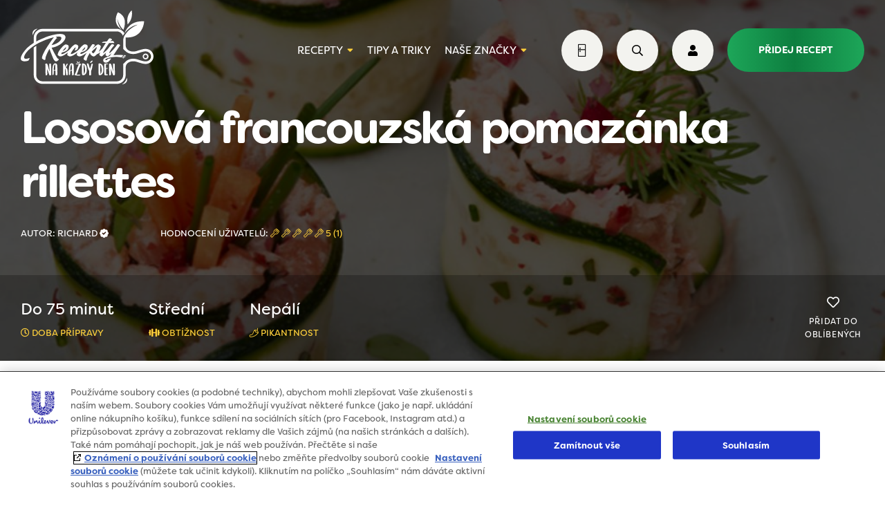

--- FILE ---
content_type: text/html; charset=UTF-8
request_url: https://www.receptynakazdyden.cz/recept/lososova-francouzska-pomazanka-rillettes/
body_size: 24531
content:
<!DOCTYPE html>
<html lang="cs" class="no-js no-svg">

<head>
    <script src="https://code.jquery.com/jquery-3.7.1.min.js"
        integrity="sha256-/JqT3SQfawRcv/BIHPThkBvs0OEvtFFmqPF/lYI/Cxo="
        crossorigin="anonymous"></script>

    <script type="text/javascript">
        window.dataLayer = window.dataLayer || [];
    </script>

    <script data-ot-ignore type="text/javascript">
        (function(w, d, s, l, i) {
            w[l] = w[l] || [];
            w[l].push({
                'gtm.start': new Date().getTime(),
                event: 'gtm.js'
            });
            var f = d.getElementsByTagName(s)[0],
                j = d.createElement(s),
                dl = l != 'dataLayer' ? '&l=' + l : '';
            j.async = true;
            j.src =
                'https://www.googletagmanager.com/gtm.js?id=' + i + dl;
            f.parentNode.insertBefore(j, f);
        })(window, document, 'script', 'dataLayer', 'GTM-T2G8FKH');
    </script>


    <!-- OneTrust Cookies Consent Notice start for receptynakazdyden.cz -->
    <script type="text/javascript" src="https://cdn.cookielaw.org/consent/b8b14a07-b98f-4398-a26d-4b8f255554eb/OtAutoBlock.js"></script>
    <script src="https://cdn.cookielaw.org/scripttemplates/otSDKStub.js" data-document-language="true" type="text/javascript" charset="UTF-8" data-domain-script="b8b14a07-b98f-4398-a26d-4b8f255554eb"></script>

    <script type="text/javascript">
        function OptanonWrapper() {}
    </script>
    <!-- OneTrust Cookies Consent Notice end for receptynakazdyden.cz -->

    <!-- TikTok Pixel Code -->
    <script type="text/javascript">
        ! function(w, d, t) {
            w.TiktokAnalyticsObject = t;
            var ttq = w[t] = w[t] || [];
            ttq.methods = ["page", "track", "identify", "instances", "debug", "on", "off", "once", "ready", "alias", "group", "enableCookie", "disableCookie"], ttq.setAndDefer = function(t, e) {
                t[e] = function() {
                    t.push([e].concat(Array.prototype.slice.call(arguments, 0)))
                }
            };
            for (var i = 0; i < ttq.methods.length; i++) ttq.setAndDefer(ttq, ttq.methods[i]);
            ttq.instance = function(t) {
                for (var e = ttq._i[t] || [], n = 0; n < ttq.methods.length; n++) ttq.setAndDefer(e, ttq.methods[n]);
                return e
            }, ttq.load = function(e, n) {
                var i = "https://analytics.tiktok.com/i18n/pixel/events.js";
                ttq._i = ttq._i || {}, ttq._i[e] = [], ttq._i[e]._u = i, ttq._t = ttq._t || {}, ttq._t[e] = +new Date, ttq._o = ttq._o || {}, ttq._o[e] = n || {};
                var o = document.createElement("script");
                o.type = "text/javascript", o.async = !0, o.src = i + "?sdkid=" + e + "&lib=" + t;
                var a = document.getElementsByTagName("script")[0];
                a.parentNode.insertBefore(o, a)
            };

            ttq.load('CSVL073C77U74JDQNF90');
            ttq.page();
        }(window, document, 'ttq');
    </script>
    <!-- End TikTok Pixel Code -->



    <meta charset="UTF-8">
    <meta name="viewport" content="width=device-width, initial-scale=1">
    <link rel="profile" href="http://gmpg.org/xfn/11">
    <link rel="apple-touch-icon" sizes="180x180"
        href="https://www.receptynakazdyden.cz/wp-content/themes/receptynakazdyden/img/favicon/apple-touch-icon.png">
    <link rel="icon" type="image/png" sizes="32x32"
        href="https://www.receptynakazdyden.cz/wp-content/themes/receptynakazdyden/img/favicon/favicon-32x32.png">
    <link rel="icon" type="image/png" sizes="16x16"
        href="https://www.receptynakazdyden.cz/wp-content/themes/receptynakazdyden/img/favicon/favicon-16x16.png">
    <link rel="manifest" href="https://www.receptynakazdyden.cz/wp-content/themes/receptynakazdyden/img/favicon/site.webmanifest">
    <link rel="mask-icon" href="https://www.receptynakazdyden.cz/wp-content/themes/receptynakazdyden/img/favicon/safari-pinned-tab.svg" color="#0d7e3f">
    <meta name="msapplication-TileColor" content="#ffffff">
    <meta name="theme-color" content="#ffffff">
    <meta name='robots' content='index, follow, max-image-preview:large, max-snippet:-1, max-video-preview:-1' />
	<style>img:is([sizes="auto" i], [sizes^="auto," i]) { contain-intrinsic-size: 3000px 1500px }</style>
	
	<!-- This site is optimized with the Yoast SEO plugin v25.4 - https://yoast.com/wordpress/plugins/seo/ -->
	<title>Lososová francouzská pomazánka rillettes | Recepty na každý den</title>
	<meta name="description" content="Nevíte, co si dnes udělat k jídlu? U nás si vyberete jednoduchý a chutný recept na základě doby přípravy, typu kuchyně, obtížností nebo způsobu přípravy." />
	<link rel="canonical" href="https://www.receptynakazdyden.cz/recept/lososova-francouzska-pomazanka-rillettes/" />
	<meta property="og:locale" content="cs_CZ" />
	<meta property="og:type" content="article" />
	<meta property="og:title" content="Lososová francouzská pomazánka rillettes | Recepty na každý den" />
	<meta property="og:description" content="Nevíte, co si dnes udělat k jídlu? U nás si vyberete jednoduchý a chutný recept na základě doby přípravy, typu kuchyně, obtížností nebo způsobu přípravy." />
	<meta property="og:url" content="https://www.receptynakazdyden.cz/recept/lososova-francouzska-pomazanka-rillettes/" />
	<meta property="og:site_name" content="Recepty na každý den" />
	<meta property="article:modified_time" content="2020-04-02T09:42:03+00:00" />
	<meta property="og:image" content="https://www.receptynakazdyden.cz/wp-content/uploads/2019/10/lososova_rillettes.jpg" />
	<meta property="og:image:width" content="2000" />
	<meta property="og:image:height" content="1500" />
	<meta property="og:image:type" content="image/jpeg" />
	<meta name="twitter:card" content="summary_large_image" />
	<script type="application/ld+json" class="yoast-schema-graph">{"@context":"https://schema.org","@graph":[{"@type":"WebPage","@id":"https://www.receptynakazdyden.cz/recept/lososova-francouzska-pomazanka-rillettes/","url":"https://www.receptynakazdyden.cz/recept/lososova-francouzska-pomazanka-rillettes/","name":"Lososová francouzská pomazánka rillettes | Recepty na každý den","isPartOf":{"@id":"https://www.receptynakazdyden.cz/#website"},"primaryImageOfPage":{"@id":"https://www.receptynakazdyden.cz/recept/lososova-francouzska-pomazanka-rillettes/#primaryimage"},"image":{"@id":"https://www.receptynakazdyden.cz/recept/lososova-francouzska-pomazanka-rillettes/#primaryimage"},"thumbnailUrl":"https://www.receptynakazdyden.cz/wp-content/uploads/2019/10/lososova_rillettes.jpg","datePublished":"2019-11-20T15:53:50+00:00","dateModified":"2020-04-02T09:42:03+00:00","description":"Nevíte, co si dnes udělat k jídlu? U nás si vyberete jednoduchý a chutný recept na základě doby přípravy, typu kuchyně, obtížností nebo způsobu přípravy.","breadcrumb":{"@id":"https://www.receptynakazdyden.cz/recept/lososova-francouzska-pomazanka-rillettes/#breadcrumb"},"inLanguage":"cs","potentialAction":[{"@type":"ReadAction","target":["https://www.receptynakazdyden.cz/recept/lososova-francouzska-pomazanka-rillettes/"]}]},{"@type":"ImageObject","inLanguage":"cs","@id":"https://www.receptynakazdyden.cz/recept/lososova-francouzska-pomazanka-rillettes/#primaryimage","url":"https://www.receptynakazdyden.cz/wp-content/uploads/2019/10/lososova_rillettes.jpg","contentUrl":"https://www.receptynakazdyden.cz/wp-content/uploads/2019/10/lososova_rillettes.jpg","width":2000,"height":1500},{"@type":"BreadcrumbList","@id":"https://www.receptynakazdyden.cz/recept/lososova-francouzska-pomazanka-rillettes/#breadcrumb","itemListElement":[{"@type":"ListItem","position":1,"name":"Home","item":"https://www.receptynakazdyden.cz/"},{"@type":"ListItem","position":2,"name":"Recepty","item":"https://www.receptynakazdyden.cz/recept/"},{"@type":"ListItem","position":3,"name":"Lososová francouzská pomazánka rillettes"}]},{"@type":"WebSite","@id":"https://www.receptynakazdyden.cz/#website","url":"https://www.receptynakazdyden.cz/","name":"Recepty na každý den","description":"","potentialAction":[{"@type":"SearchAction","target":{"@type":"EntryPoint","urlTemplate":"https://www.receptynakazdyden.cz/?s={search_term_string}"},"query-input":{"@type":"PropertyValueSpecification","valueRequired":true,"valueName":"search_term_string"}}],"inLanguage":"cs"}]}</script>
	<!-- / Yoast SEO plugin. -->


<link rel='dns-prefetch' href='//ajax.googleapis.com' />
<link rel='dns-prefetch' href='//cdn.jsdelivr.net' />
<link rel='dns-prefetch' href='//www.google.com' />
<link rel='stylesheet' id='screen.min.css-css' href='https://www.receptynakazdyden.cz/wp-content/themes/receptynakazdyden/css/screen.min.css?ver=1765077691' type='text/css' media='all' />
<link rel='stylesheet' id='custom.min.css-css' href='https://www.receptynakazdyden.cz/wp-content/themes/receptynakazdyden/css/custom.min.css?ver=1765077691' type='text/css' media='all' />
<script type="text/javascript" src="https://ajax.googleapis.com/ajax/libs/jquery/1.7.1/jquery.min.js?ver=1.7.1" id="jquery-js"></script>
<script type="text/javascript" src="https://www.google.com/recaptcha/api.js?ver=6.8.3" id="google-recaptcha-js"></script>



</head>

<body class="wp-singular recept-template-default single single-recept postid-1089 wp-theme-receptynakazdyden spinner-container">
    <script>
        if (typeof window.gDataLayer === 'undefined') {
            window.gDataLayer = [];
        }
    </script>



    <noscript>
        <iframe src="https://www.googletagmanager.com/ns.html?id=GTM-T2G8FKH" height="0" width="0"
            style="display:none;visibility:hidden"></iframe>
    </noscript>
    <div class="spinner"></div>
    <header class="page recipe">
    <div class="content-wrap">
        <div class="container">
            <div class="logo-box">
	<a href="/">
		<svg version="1.1" id="Layer_1" xmlns="http://www.w3.org/2000/svg"
		     xmlns:xlink="http://www.w3.org/1999/xlink" x="0px" y="0px"
		     viewBox="0 0 314.3 175.8" style="enable-background:new 0 0 314.3 175.8;" xml:space="preserve">
                <g>
	                <g>
		                <path class="st0" d="M245.6,54.7c13.9-18.9,30.7-20.5,30.7-20.5c-20.9,9.5-29,21.8-32.1,29.9c46.7,5.3,47.9-38,47.9-38
                            C261.7,24.1,250,42.8,245.6,54.7z"/>
		                <path class="st1"
		                      d="M251.4,160.1c-1.5,6.4-6.4,12.8-10.4,14.8c-3.9,2,5.4,0.5,8.9-3.9C253.4,166.5,251.4,160.1,251.4,160.1z"/>
		                <path class="st1"
		                      d="M28.5,59.3c1.5-6.4,6.4-12.8,10.4-14.8c3.9-2-5.4-0.5-8.9,3.9C26.5,52.8,28.5,59.3,28.5,59.3z"/>
		                <path class="st2" d="M227.1,112.6"/>
		                <path class="st3" d="M253.1,33.1c0,0,13.4-10.9,9.7-33.1C262.9,0.1,248.6,10.7,253.1,33.1z"/>
		                <path class="st1" d="M36.7,64.9c0-8.2,6.6-14.8,14.8-14.8h176.2c6.6,0,12.2,4.4,14.1,10.4c1.2-2.1,2.5-4.1,3.8-5.9
                            c-3.6-6.2-10.3-10.5-18-10.5H51.5c-11.4,0-20.7,9.3-20.7,20.7v16.1l5.9-2.4V64.9z"/>
		                <path class="st1" d="M314.3,109.4c-0.1-9.6-7.9-17.4-17.8-17.8c-5.6-0.2-11.4,1.6-22.9,5.3h-0.1c-5.3,1.7-13.7,1.6-19.4-2.6
                            c-3.5-2.6-5.6-6.3-5.7-11.1V64.8c0-2.4-0.4-4.8-1.2-6.9c-3,4.9-4.2,9.2-4.7,11.9v22l5.9,5.4l0,0c0.7,0.7,1.4,1.3,2.2,1.9
                            c7.4,5.4,17.8,5.7,24.7,3.4h0.1c10.8-3.4,16.2-5.2,20.8-5c6.8,0.2,12.1,5.5,12.1,11.9c0,6.5-5.3,11.7-12.1,11.9
                            c-4.6,0.2-10-1.6-20.8-5h-0.1c-6.9-2.2-17.3-2-24.7,3.4c-0.2,0.2-0.4,0.3-0.6,0.5l-7.5,7.3v26.4c0,8.2-6.6,14.8-14.8,14.8H51.5
                            c-8.2,0-14.8-6.6-14.8-14.8V84.2c-2.1,1.4-4.2,2.9-5.9,4.2V154c0,11.4,9.3,20.7,20.7,20.7h176.2c11.4,0,20.7-9.3,20.7-20.7v-18.4
                            c0.1-4.7,2.1-8.5,5.7-11c5.7-4.2,14.1-4.3,19.4-2.6h0.1c11.5,3.6,17.2,5.5,22.9,5.3C306.4,126.9,314.2,119.2,314.3,109.4
                            L314.3,109.4L314.3,109.4z"/>
		                <path class="st4" d="M228.6,18.6c0,0,2.2,15.8,14.4,27.8c2.7-6.6,11-31.6-12.9-41.8c0,0-16.3,25,9,41.5
                            C235.1,41.7,229.5,33,228.6,18.6z"/>
		                <path class="st1" d="M68,154.1c-0.2-0.6-0.5-1.1-0.7-1.7c-0.5-1.5-1.1-3-1.7-4.5c-0.4-1.2-0.8-2.4-1.3-3.7l-1.6-4.6
                            c0,0,0-0.1-0.1-0.2v1.8c0,0.4,0,0.9,0.1,1.3l0.1,4.6c0,1,0.1,1.9,0.1,2.9c0,0.9-0.1,1.9-0.2,2.8c0,0.3-0.2,0.5-0.4,0.7
                            c-0.8,0.6-1.7,1-2.6,0.9c-0.6,0-0.9-0.3-0.9-0.9c0-1.6-0.1-3.3-0.1-4.9c0-1.3,0-2.6-0.1-3.9c0-1.2-0.2-2.4-0.2-3.6
                            c0-0.9,0-1.8,0-2.7c0-0.8,0-1.6,0-2.3c0.1-1.5,0-3,0-4.5c0-1-0.1-2-0.2-3v-0.4c0-0.6,0.2-1,0.7-1.3s1-0.4,1.6-0.5H61
                            c0.8,0,1.3,0.3,1.7,1c0.6,1.1,1.1,2.1,1.5,3.3c0.3,1.2,0.5,2.4,0.8,3.6c0.4,1.9,1,3.7,1.6,5.5l1.3,3.9l0.4,1.2l0.1,0.1v-1.6
                            c-0.1-1.2-0.2-2.3-0.4-3.5c-0.3-2.6-0.4-5.3-0.4-7.9c0-0.8,0-1.6,0-2.4c0-0.6,0-1.3,0.1-2c0-0.7,0.5-1.1,1.2-1.2
                            c0.5,0,1,0,1.6,0.2c0.9,0.3,1.3,0.9,1.3,1.8s0,1.8,0,2.7c0,1.2,0.1,2.4,0.2,3.6v1.9c0,1.3,0,2.5,0,3.8c0,1.1,0,2.3,0.1,3.4
                            l0.1,2.8c0,0.7,0,1.4,0,2.1c0,0.2,0,0.4,0,0.7c0,1.2-0.1,2.4-0.2,3.7c0,0.3-0.1,0.5-0.4,0.7c-0.6,0.5-1.4,0.7-2.2,0.7
                            c-0.2,0-0.4,0-0.6,0C68.4,154.7,68.2,154.6,68,154.1z"/>
		                <path class="st1" d="M82.7,153.8c-0.1-0.4-0.3-0.8-0.3-1.2c0-0.4-0.1-0.8-0.1-1.2c0-1.5-0.1-2.9-0.1-4.3c0-1.1,0-2.3-0.1-3.5
                            c0-0.2,0-0.2-0.2-0.2h-1.5l-1.9,0.1c-0.2,0-0.3,0.1-0.3,0.3c0,0.4,0,0.9,0,1.3c-0.1,1.5-0.1,2.9-0.2,4.3c0,1-0.1,1.9-0.3,2.9
                            c0,0.2-0.1,0.4-0.2,0.6c-0.1,0.2-0.2,0.4-0.4,0.5c-0.5,0.3-1.1,0.4-1.7,0.1c-0.3-0.1-0.5-0.2-0.6-0.5c0-0.2-0.1-0.5-0.1-0.7
                            c0-0.9,0-1.7,0-2.6c0-0.4,0-0.7,0-1.1c0-1.3,0-2.5,0-3.8c0-1.5,0.1-2.9,0.2-4.3c0-0.8,0-1.5,0.1-2.3c0.2-2.1,0.4-4.2,1-6.2
                            c0.4-1.7,1.1-3.1,2.1-4.5c0.7-0.9,1.6-1.5,2.8-1.6c1.5-0.1,2.9,0.2,4.1,1.3c0.4,0.4,0.7,0.8,0.8,1.4c0.3,0.9,0.4,1.8,0.5,2.7
                            c0.1,1.7,0.2,3.5,0.3,5.2c0,0.4,0,0.8,0,1.2c0,0.5,0,1,0,1.6c0,0.9,0,1.9,0,2.8c-0.1,1.5-0.1,3,0,4.5c0,1.2,0,2.4,0,3.7
                            c0,0.7,0,1.5-0.1,2.2c-0.1,1-0.6,1.7-1.7,1.9c-0.4,0.1-0.9,0.2-1.4,0.1C83,154.2,82.8,154.1,82.7,153.8z M80.1,141.9L80.1,141.9
                            h1.1c0.2,0,0.3,0,0.5,0s0.3-0.1,0.3-0.3c0-0.1,0-0.2,0-0.4v-2.7c0-0.3,0.1-0.7,0-1.1c0-1.7-0.1-3.4-0.2-5.1l-0.1-2.2
                            c-0.1-0.6-0.2-1.2-0.4-1.8c0-0.1-0.1-0.1-0.2-0.1l-0.1,0.1c-0.8,1-1.4,2-1.8,3.2c-0.5,1.7-0.7,3.4-0.8,5.1
                            c-0.1,0.7-0.1,1.5-0.2,2.2c0,0.9-0.1,1.7-0.2,2.6v0.3c0,0.1,0.1,0.2,0.2,0.2C78.9,142,79.5,142,80.1,141.9z"/>
		                <path class="st1" d="M101.7,154.5c-0.9-0.3-1.3-0.9-1.3-1.8c0-1,0-2,0-3c0-0.8-0.1-1.6-0.1-2.4c0-1,0-1.9,0-2.9
                            c0-1.6-0.1-3.1-0.1-4.6c0-2.1,0-4.2,0-6.3c0-1.6,0-3.1,0-4.7c0-0.5,0-1,0.1-1.6c0.1-0.4,0.3-0.6,0.7-0.7c0.2,0,0.3-0.1,0.5-0.1
                            c0.4,0,0.9,0,1.3,0.1c0.8,0.2,1.3,0.7,1.5,1.5c0.1,0.6,0.2,1.2,0.3,1.8v4.5v0.7c0.2-0.3,0.3-0.5,0.4-0.7c0.6-1.3,1.2-2.5,1.9-3.8
                            l1.5-2.4l0.3-0.5c0.1-0.4,0.5-0.7,1-0.8c0.5-0.1,1,0,1.4,0.1c0.4,0.2,0.5,0.5,0.2,0.9c-0.6,1.1-1.1,2.2-1.8,3.3
                            c-0.6,0.9-1,1.9-1.5,2.9c-0.3,0.6-0.7,1.3-1,2c-0.3,0.5-0.3,0.5,0.2,0.6c0.6,0.2,1.2,0.5,1.7,0.9c0.4,0.3,0.8,0.8,1,1.4
                            c0.4,1,0.6,2,0.8,3.1c0.2,1.3,0.3,2.5,0.4,3.8c0,1.2,0.2,2.4,0.3,3.6c0,0.8,0.1,1.6,0.1,2.3c0,0.5,0,1-0.1,1.6
                            c0,0.2-0.1,0.4-0.3,0.5s-0.3,0.2-0.5,0.2c-0.8,0.3-1.7,0.2-2.5,0c-0.5-0.2-0.8-0.5-0.8-1.1l-0.3-3.8c0-1.2-0.2-2.4-0.3-3.6
                            l-0.3-2.7c-0.1-1.2-0.4-2.3-0.8-3.5c-0.1-0.3-0.3-0.6-0.7-0.8c-0.2-0.1-0.3-0.1-0.3,0.1v0.5c0,2.4,0,4.8,0,7.2
                            c0,1.1,0.1,2.2,0.1,3.4c0,0.8,0,1.7,0,2.5v0.8c0,0.9-0.5,1.5-1.4,1.6C102.8,154.7,102.2,154.7,101.7,154.5z"/>
		                <path class="st1" d="M121.8,153.8c-0.1-0.4-0.3-0.8-0.3-1.2c0-0.4-0.1-0.8-0.1-1.2c0-1.5-0.1-2.9-0.1-4.3c0-1.1,0-2.3-0.1-3.5
                            c0-0.2,0-0.2-0.2-0.2h-1.5l-1.9,0.1c-0.2,0-0.3,0.1-0.3,0.3c0,0.4,0,0.9,0,1.3c-0.1,1.5-0.1,2.9-0.2,4.3c0,1-0.1,1.9-0.3,2.9
                            c0,0.2-0.1,0.4-0.2,0.6c-0.1,0.2-0.2,0.4-0.4,0.5c-0.5,0.3-1.1,0.4-1.7,0.1c-0.3-0.1-0.5-0.2-0.6-0.5c0-0.2-0.1-0.5-0.1-0.7
                            c0-0.9,0-1.7,0-2.6c0-0.4,0-0.7,0-1.1c0-1.3,0-2.5,0-3.8c0-1.5,0.1-2.9,0.2-4.3c0-0.8,0-1.5,0.1-2.3c0.2-2.1,0.4-4.2,1-6.2
                            c0.4-1.7,1.1-3.1,2.1-4.5c0.7-0.9,1.6-1.5,2.8-1.6c1.5-0.1,2.9,0.2,4.1,1.3c0.4,0.4,0.7,0.8,0.8,1.4c0.3,0.9,0.4,1.8,0.5,2.7
                            c0.1,1.7,0.2,3.5,0.3,5.2c0,0.4,0,0.8,0,1.2c0,0.5,0,1,0,1.6c0,0.9,0,1.9,0,2.8c-0.1,1.5-0.1,3,0,4.5c0,1.2,0,2.4,0,3.7
                            c0,0.7,0,1.5-0.1,2.2c-0.1,1-0.6,1.7-1.7,1.9c-0.4,0.1-0.9,0.2-1.4,0.1C122.1,154.2,121.8,154.1,121.8,153.8z M119.2,141.9
                            L119.2,141.9h1.1c0.2,0,0.3,0,0.5,0s0.3-0.1,0.3-0.3c0-0.1,0-0.2,0-0.4v-2.7c0-0.3,0.1-0.7,0-1.1c0-1.7-0.1-3.4-0.2-5.1l-0.1-2.2
                            c-0.1-0.6-0.2-1.2-0.4-1.8c0-0.1-0.1-0.1-0.2-0.1l-0.1,0.1c-0.8,1-1.4,2-1.8,3.2c-0.5,1.7-0.7,3.4-0.8,5.1
                            c-0.1,0.7-0.1,1.5-0.2,2.2c0,0.9-0.1,1.7-0.2,2.6v0.3c0,0.1,0.1,0.2,0.2,0.2C118,142,118.6,142,119.2,141.9z"/>
		                <path class="st1" d="M130.5,154.5l-1.6-0.3c-0.3-0.1-0.6-0.2-0.8-0.3c-0.5-0.3-0.6-0.7-0.3-1.2c1.2-2.3,2.1-4.7,3.1-7.1
                            c0.8-2.1,1.5-4.3,2.1-6.5c0.8-2.4,1.8-4.8,2.9-7.1c0.6-1.3,1.2-2.6,1.9-3.8v-0.1c0,0-0.1-0.1-0.2-0.1c-0.3,0-0.7,0-1,0.1h-4.7
                            c-0.4,0-0.9-0.1-1.3-0.2c-0.2-0.1-0.4-0.2-0.5-0.3c-0.3-0.2-0.2-0.6,0.1-0.7s0.7-0.2,1-0.2l4.3-0.1c0.4,0,0.9,0,1.4,0
                            c0.4,0,0.9,0,1.3,0c0.6,0,1.2,0.1,1.8,0c0.7,0,1.4,0.1,2,0.5c0.1,0,0.2,0.1,0.3,0.2c0.3,0.2,0.4,0.6,0.2,1
                            c-0.1,0.3-0.2,0.6-0.3,0.8c-0.4,0.9-0.9,1.8-1.4,2.7c-0.8,1.5-1.4,2.9-2.1,4.3c-0.8,1.7-1.4,3.4-1.9,5.1c-1,3.5-2.2,6.8-3.8,10
                            l-0.6,1.3c-0.1,0.1,0,0.3,0.1,0.3s0.3,0,0.4,0h2.6h2.4c0.2,0,0.5,0,0.7,0c0.6-0.1,1.1,0,1.7,0c0.2,0,0.4,0.1,0.5,0.2
                            c0.3,0.2,0.4,0.5,0.1,0.8c-0.2,0.2-0.4,0.4-0.6,0.5c-0.5,0.3-1.1,0.4-1.8,0.5c-1.4,0.1-2.9,0.1-4.3,0.1
                            C133.2,154.8,131.8,154.7,130.5,154.5z"/>
		                <path class="st1" d="M146.3,153.7c-0.1-0.1-0.3-0.2-0.5-0.2c-0.4-0.1-0.6-0.4-0.6-0.9c0-0.7-0.1-1.5-0.1-2.2
                            c-0.1-1.5-0.2-3-0.2-4.6c0-0.2,0-0.4,0-0.6c0-1.3,0-2.5-0.1-3.8v-8c0-0.8,0.1-1.6,0.1-2.4c0-0.9,0-1.9-0.1-2.8
                            c0-0.4,0-0.8,0.2-1.2c0.1-0.5,0.5-0.8,1.1-0.9c0.8-0.1,1.6,0,2.4,0.2c1.5,0.4,2.9,1.1,4,2.1c0.4,0.4,0.8,0.8,1.2,1.2
                            c1.1,1.3,1.6,2.8,2,4.4s0.6,3.1,0.7,4.7c0,1.2,0.1,2.3,0,3.5c0,1.6-0.1,3.2-0.6,4.8c-0.5,1.7-1.2,3.2-2.3,4.5
                            c-0.6,0.8-1.4,1.4-2.3,1.8c-1.2,0.5-2.4,0.8-3.8,0.7C146.9,154,146.5,154,146.3,153.7z M149.7,151.2c0.4-0.8,1-1.6,1.4-2.4
                            c0.7-1.5,1.1-3.1,1.1-4.7c0-1,0.1-2,0-3s-0.1-1.9-0.2-2.9c-0.1-1.3-0.4-2.6-0.7-3.8c-0.2-1.1-0.6-2.2-1-3.3c-0.2-0.6-0.6-1-1-1.5
                            h-0.1l-0.1,0.1v0.6c0,0.7,0,1.3,0,2c0,3.5-0.1,7,0,10.5l0.1,3.5l0.1,4.9v0.1h0.4V151.2z"/>
		                <path class="st1" d="M162,153.5c0-2,0-3.9,0-5.9c0-0.6,0-1.2,0-1.7s0-1.1,0.1-1.7c0-0.3,0-0.5-0.2-0.8c-0.6-0.7-1.1-1.6-1.4-2.4
                            c-0.9-2.3-1.8-4.7-2.4-7.1c-0.5-1.9-0.9-3.7-1.4-5.6c0-0.1-0.1-0.3-0.1-0.5c0-0.3-0.1-0.6-0.1-0.9c0-0.5,0.3-0.8,0.8-0.8
                            c1-0.1,1.9,0.1,2.7,0.6c0.2,0.1,0.3,0.4,0.5,0.6c0.2,0.4,0.4,0.9,0.5,1.4l1.2,4.3c0.5,1.9,1.2,3.7,1.9,5.5c0,0,0,0,0.1,0.2
                            c0.3-0.9,0.5-1.8,0.8-2.6c0.3-1.1,0.7-2.2,1.1-3.4l0.9-3.1c0.1-0.5,0.2-1.1,0.4-1.6c0.2-0.8,0.5-1.1,1.4-1.2c0.4,0,0.9,0,1.3,0.2
                            c0.6,0.2,0.8,0.5,0.6,1.1c0,0.5-0.2,1.1-0.3,1.6c-0.3,1.3-0.6,2.5-0.8,3.8c-0.1,0.7-0.1,1.4-0.3,2.1c-0.2,1.1-0.5,2.1-0.8,3.2
                            c-0.3,1.3-0.7,2.5-1.2,3.7c-0.1,0.1-0.1,0.3-0.2,0.4c-0.4,0.6-0.4,1.4-0.4,2.1s0,1.5,0,2.1v2.5v2.8c0,1.2-0.7,1.8-1.6,2.1
                            c-0.6,0.2-1.2,0.2-1.8,0C162.3,154.5,162,154.1,162,153.5z"/>
		                <path class="st1" d="M185.6,153.7c-0.1-0.1-0.3-0.2-0.5-0.2c-0.4-0.1-0.6-0.4-0.6-0.9c0-0.7-0.1-1.5-0.1-2.2
                            c-0.1-1.5-0.2-3-0.2-4.6c0-0.2,0-0.4,0-0.6c0-1.3,0-2.5-0.1-3.8v-8c0-0.8,0.1-1.6,0.1-2.4c0-0.9,0-1.9-0.1-2.8
                            c0-0.4,0-0.8,0.2-1.2c0.1-0.5,0.5-0.8,1.1-0.9c0.8-0.1,1.6,0,2.4,0.2c1.5,0.4,2.9,1.1,4,2.1c0.4,0.4,0.8,0.8,1.2,1.2
                            c1.1,1.3,1.6,2.8,2,4.4s0.6,3.1,0.7,4.7c0,1.2,0.1,2.3,0,3.5c0,1.6-0.1,3.2-0.6,4.8c-0.5,1.7-1.2,3.2-2.3,4.5
                            c-0.6,0.8-1.4,1.4-2.3,1.8c-1.2,0.5-2.4,0.8-3.8,0.7C186.3,154,185.9,154,185.6,153.7z M189,151.2c0.4-0.8,1-1.6,1.4-2.4
                            c0.7-1.5,1.1-3.1,1.1-4.7c0-1,0.1-2,0-3s-0.1-1.9-0.2-2.9c-0.1-1.3-0.4-2.6-0.7-3.8c-0.2-1.1-0.6-2.2-1-3.3c-0.2-0.6-0.6-1-1-1.5
                            h-0.1l-0.1,0.1v0.6c0,0.7,0,1.3,0,2c0,3.5-0.1,7,0,10.5l0.1,3.5l0.1,4.9v0.1h0.4V151.2z"/>
		                <path class="st1" d="M200.4,154.4c-0.4-0.1-0.9-0.3-1.3-0.5c-0.6-0.2-0.9-0.7-1-1.4c0-0.4-0.1-0.8-0.1-1.2
                            c-0.1-1.5-0.1-2.9-0.2-4.3c0-1.3,0-2.6,0-3.9V143l0,0c0-1.3,0-2.5,0-3.7c0-1.5-0.1-2.9-0.1-4.4c0-1.2,0-2.3,0-3.4
                            c0-0.6,0.1-1.2,0.1-1.8c0-0.2,0-0.3,0-0.5c0.1-0.7,0.1-1.4,0.2-2s0.3-0.8,1-0.8c1.2,0,2.3-0.1,3.5,0c0.7,0.1,1.4,0.1,2,0.2
                            c0.5,0,1,0.1,1.5,0.2c0.2,0,0.4,0.2,0.6,0.3c0.2,0.2,0.2,0.5-0.1,0.7c0,0-0.1,0-0.2,0c-1,0.3-2,0.5-3.1,0.3
                            c-0.5-0.1-0.9-0.1-1.4-0.1c-0.2,0-0.3,0-0.2,0.3l0.1,1c0.2,1.4,0.2,2.7,0.2,4.1v3.6c0,0.4,0,0.4,0.5,0.4c0.2,0,0.5,0,0.8-0.1h1.5
                            c0.3,0,0.7,0,1.1,0.1l0.4,0.1c0.4,0.2,0.5,0.5,0.1,0.8c-0.2,0.1-0.4,0.2-0.6,0.2c-0.8,0.1-1.6,0.2-2.4,0.4l-1,0.1
                            c-0.1,0-0.2,0.1-0.2,0.3v0.3c0,2.4,0,4.8,0,7.2c0,1.3,0.1,2.6,0.1,3.9c0,0.2,0,0.5,0,0.7c0,0.4,0.2,0.5,0.5,0.6c0.1,0,0.2,0,0.4,0
                            c0.7,0,1.4,0,2,0.1c0.4,0,0.7,0.1,1.1,0.2c0.1,0,0.3,0.1,0.4,0.2s0.2,0.3,0,0.5c-0.1,0.2-0.2,0.3-0.4,0.5
                            c-0.4,0.3-0.9,0.5-1.4,0.6c-1.1,0.2-2.2,0.4-3.4,0.2C201.4,154.5,200.9,154.5,200.4,154.4z"/>
		                <path class="st1" d="M218.8,154.1c-0.2-0.6-0.5-1.1-0.7-1.7c-0.5-1.5-1.1-3-1.7-4.5c-0.4-1.2-0.8-2.4-1.3-3.7l-1.6-4.6
                            c0,0,0-0.1-0.1-0.2v1.8c0,0.4,0,0.9,0.1,1.3l0.1,4.6c0,1,0.1,1.9,0.1,2.9c0,0.9-0.1,1.9-0.2,2.8c0,0.3-0.2,0.5-0.4,0.7
                            c-0.8,0.6-1.7,1-2.6,0.9c-0.6,0-0.9-0.3-0.9-0.9c0-1.6-0.1-3.3-0.1-4.9c0-1.3,0-2.6-0.1-3.9c0-1.2-0.2-2.4-0.2-3.6
                            c0-0.9,0-1.8,0-2.7c0-0.8,0-1.6,0-2.3c0.1-1.5,0-3,0-4.5c0-1-0.1-2-0.2-3v-0.4c0-0.6,0.2-1,0.7-1.3s1-0.4,1.6-0.5h0.5
                            c0.8,0,1.3,0.3,1.7,1c0.6,1.1,1.1,2.1,1.5,3.3c0.3,1.2,0.5,2.4,0.8,3.6c0.4,1.9,1,3.7,1.6,5.5l1.3,3.9l0.4,1.2l0.1,0.1v-1.6
                            c-0.1-1.2-0.2-2.3-0.4-3.5c-0.3-2.6-0.4-5.3-0.4-7.9c0-0.8,0-1.6,0-2.4c0-0.6,0-1.3,0.1-2c0-0.7,0.5-1.1,1.2-1.2
                            c0.5,0,1,0,1.6,0.2c0.9,0.3,1.3,0.9,1.3,1.8s0,1.8,0,2.7c0,1.2,0.1,2.4,0.2,3.6v1.9c0,1.3,0,2.5,0,3.8c0,1.1,0,2.3,0.1,3.4
                            l0.1,2.8c0,0.7,0,1.4,0,2.1c0,0.2,0,0.4,0,0.7c0,1.2-0.1,2.4-0.2,3.7c0,0.3-0.1,0.5-0.4,0.7c-0.6,0.5-1.4,0.7-2.2,0.7
                            c-0.2,0-0.4,0-0.6,0C219.2,154.7,219,154.6,218.8,154.1z"/>
		                <path class="st1" d="M132.9,122.9c0.3,0.6,0.6,1,0.8,1.3s0.6,0.6,0.9,0.7s1.5,0.1,1.5,0.1h1.2c0,0,0.6,0,1-0.2
                            c0.5-0.2,0.9-0.7,1.1-1c0.5-0.8,0.9-1.9,0.9-1.9s-1.5-0.2-1.8,0c-0.4,0.2-0.8,0.9-0.9,1.1c-0.1,0.2-0.2,0.4-0.8,0.5
                            c-0.7,0-0.1,0-0.5,0s-0.8-0.1-1-0.5s-0.3-0.5-0.5-1c-0.2-0.3-0.8-0.3-1.6-0.3C132.3,121.8,132.6,122.3,132.9,122.9z"/>
		                <path class="st1" d="M168,119.9c-0.9,0.5-1.6,0.8-2.1,1.5c0,0-0.5,0.4-0.8,0.9c-0.4,0.7-0.5,0.9-0.6,1.2c-0.1,0.3-0.2,0.6-0.1,0.8
                            c0.1,0.4,0.7,0.7,1.1,0.8c0.4,0,0.7-0.2,2.2-1.5c0.8-0.7,1.2-1,1.7-1.6c0.2-0.2,0.6-0.7,0.8-1.4c0.2-0.6,0.1-0.8,0-0.8
                            c-0.2-0.4-0.9-0.4-1.1-0.4C168.8,119.5,168.5,119.6,168,119.9z"/>
		                <path class="st0" d="M85.9,112.4c-2.4-3.8-4.5-7.4-6.4-10.9s-4.1-7.7-6.4-12.7c5.1-0.8,9.7-2.3,13.9-4.3s7.8-4.4,10.8-7
                            c3-2.7,5.2-5.3,6.6-8.1c1-1.9,1.5-3.7,1.5-5.4c0-0.9-0.1-1.7-0.4-2.5c-1.3-3.7-5.4-5.5-12.4-5.5c-2.9,0-6.2,0.3-10.1,1
                            c-5.2,1-10,2.1-14.3,3.4l0,0c-0.2,0.1-0.4,0.2-0.6,0.2c-1.2,0.4-2.4,0.8-3.6,1.1c-4.1,1.4-7.2,2.7-9.4,3.8
                            C39.4,71.7,17.9,81.9,5.5,101c-16.7,25.7,10.1,19.9,12.2,18.6s3.4-6.6,3.4-6.6l-3.1,1c0,0-7.5,2.7-9.6-0.5S10.8,99.3,26,87.9
                            c4.8-3.6,10.6-7.3,16.8-10.6c4.4-2.1,14.9-6.9,20.3-8.7c6.9-2.2,10.3-3.4,15.3-4.7c-2,2.5-4.9,6.5-8.6,12
                            c-3.8,5.5-7.2,10.8-10.3,15.8c-1.1,1.8-2.5,4.1-4,7s-2.8,5.6-3.8,8.3s-1.5,4.8-1.5,6.4v0.5c0.1,0.4,0.6,0.9,1.5,1.6
                            c0.9,0.7,1.8,1.3,2.7,1.8s1.6,0.8,2,0.8c0.2,0,0.4-0.1,0.5-0.2c1.1-0.7,1.6-1.2,1.6-1.5l0,0c-0.1-0.4-0.1-0.8-0.1-1.3
                            c0-1.9,0.5-4.2,1.6-7c1.9-5,4.6-10.5,8-16.6c2.1,5.6,3.5,9.7,4.5,12c1.2,3,2.7,6.9,4.8,11.8c0.7,1.5,1.6,2.8,2.8,4.1
                            c1.2,1.3,2.4,2,3.8,2c0.2,0,0.7-0.2,1.4-0.5s1.5-0.8,2.3-1.4s1.5-1.2,1.9-1.9c0.5-0.6,0.7-1.1,0.7-1.5c0-0.1,0-0.2,0-0.2
                            C88.2,115.3,86.9,114.1,85.9,112.4z M84.3,66.9c0.2-0.2,0.4-0.3,0.7-0.3c0.4,0,0.8,0.1,1.2,0.3l-0.1-0.4c-0.2-1.6-1.4-2.8-3.5-3.5
                            c2.9-0.6,5.3-0.8,7.2-0.8c0.8,0,1.5,0.1,2.1,0.2c2.1,0.3,3.4,0.8,3.7,1.6c0.4,0.8,0.6,1.5,0.6,2.1c0,0.7-0.2,1.5-0.5,2.3
                            c-0.7,1.7-2,3.5-4,5.4S87.2,77.4,84,79c-3.1,1.6-6.8,2.8-11.1,3.7C77,76.4,80.7,71.1,84.3,66.9z"/>
		                <path class="st0" d="M233.7,81.2c-0.8-0.4-1.5-0.7-2-0.7c-0.5-0.1-0.8-0.1-1-0.1c-0.6,0-1.2,0.1-1.6,0.4c-0.8,1-2.2,2.8-4,5.5
                            c-1.9,2.3-3.9,4.6-6.1,7s-4.1,4.4-5.8,6c-1.7,1.6-2.7,2.4-3.1,2.4c-0.2-0.1-0.4-0.3-0.4-0.6c0-0.9,0.7-2.6,2.1-5.1
                            c2.3-4,5-7.8,8-11.2c0.6-0.7,1.1-1.3,1.5-1.8c-0.3-0.7-0.9-1.3-1.7-1.8c-0.8-0.4-1.5-0.7-2-0.7c-0.5-0.1-0.8-0.1-1-0.1
                            c-0.6,0-1.2,0.1-1.6,0.4c-2.5,2.6-5.2,6-8.1,10.1c-1.3,1.6-2.9,3.2-4.6,4.9c-1.7,1.6-3.3,3-4.7,4.1c-1.4,1.1-2.2,1.7-2.4,1.7
                            c-0.1,0-0.2-0.1-0.2-0.3c0-0.9,1.4-3.7,4.2-8.3c3.2-5.3,6.5-10.4,10.1-15.5c2,0.1,3.8,0.1,5.6,0.2c1.8,0.1,3.1,0.1,3.9,0.1
                            s1.3,0,1.6,0c0.6,0,0.9,0,1,0s0.2-0.1,0.2-0.2c0-0.4-0.3-1.2-0.9-2.2c-0.9-1.6-1.6-2.4-2.1-2.5c-0.1,0-0.4-0.1-0.8-0.1
                            c-1,0-2.7,0.1-5.2,0.2c0.9-1.2,1.6-2,1.9-2.3c0.2-0.2,0.5-0.2,0.8-0.2s0.7,0.1,1,0.3l-0.1-0.4c0-0.3-0.1-0.6-0.3-1
                            c-0.2-0.4-0.4-0.7-0.8-1.1c-0.7-0.7-1.5-1.2-2.4-1.5s-1.6-0.4-2.2-0.4c-0.3,0-0.5,0-0.7,0.1c-0.7,0.4-2.6,2.8-5.7,7.2
                            c-5.2,0.6-8.3,0.9-9.5,1.1c-0.2,0.1-0.7,0.5-1.5,1.2c-0.7,0.7-1.1,1.1-1.1,1.3l0,0c0.1,0.1,1.7,0.1,4.8,0.1c1.4,0,3,0,4.7,0
                            c-3.3,5-6.2,9.5-8.6,13.6c-2.2,2.6-5.1,5.1-8.5,7.5c0.7-1.2,1.5-2.6,2.4-4.3c0.8-1.7,1.5-3.2,1.9-4.7c0.4-1.4,0.7-2.6,0.7-3.6
                            c0-0.5,0-0.9-0.1-1.4c-0.1-0.3-0.6-0.8-1.5-1.4c-0.9-0.6-1.8-1.2-2.7-1.6c-0.9-0.4-1.6-0.7-2-0.7h-0.2c-1.7,0.8-3.5,1.9-5.2,3.3
                            c-1.7,1.4-3.4,3-5.1,4.6c-1.1,1.1-2.2,2.1-3.3,3.1c2.7-3.9,4.8-6.8,6.4-8.9c-0.3-0.7-0.9-1.3-1.7-1.8c-0.8-0.4-1.5-0.7-2-0.7
                            c-0.5-0.1-0.9-0.1-1-0.1c-0.6,0-1.2,0.1-1.6,0.4c-1.3,1.6-3.7,5-7.2,10.1c-1.2,1.5-3,3.3-5.5,5.3s-5.1,3.8-7.9,5.3
                            c-2.7,1.5-5.1,2.3-7.1,2.3c-0.4,0-0.6-0.2-0.6-0.6c0-0.6,0.4-1.7,1.2-3.2c3.3-0.7,6.2-1.7,8.7-3s4.4-2.8,5.6-4.6
                            c0.3-0.4,0.6-0.9,0.8-1.5c0.7-1.8,1.1-3.5,1.1-5c0-0.5,0-1-0.1-1.4c-0.4-1.3-1.3-2.2-2.8-2.8s-2.8-0.9-3.9-0.9
                            c-1.5,0-3.6,1.2-6.2,3.7c-2.3,2.1-4.3,4.3-6,6.5l0,0c-1.2,1.5-3,3.3-5.5,5.3s-5.2,3.8-7.9,5.3s-5.1,2.3-7,2.3
                            c-0.4,0-0.6-0.2-0.6-0.6c0-1,0.9-2.9,2.7-5.6c1-1.6,2.1-3.1,3.2-4.5c2.7-3.2,4.3-4.9,4.8-5c0.1,0,0.2,0,0.3,0s0.3,0,0.5,0.1
                            c-0.1,1.7-1,3.9-2.7,6.6c0.4,0.2,0.9,0.3,1.5,0.3c1.4,0,2.7-0.5,4.1-1.4c1-0.7,1.7-1.6,2.2-2.7c0.7-1.8,1.1-3.5,1.1-5
                            c0-0.5,0-1-0.1-1.4c-0.4-1.3-1.3-2.2-2.8-2.8s-2.8-0.9-3.9-0.9c-1.5,0-3.6,1.2-6.2,3.7c-2.3,2.1-4.3,4.3-6,6.5l0,0
                            c-1.2,1.5-3,3.3-5.5,5.3s-5.1,3.8-7.9,5.3c-2.7,1.5-5.1,2.3-7.1,2.3c-0.4,0-0.6-0.2-0.6-0.6c0-0.6,0.4-1.7,1.2-3.2
                            c3.3-0.7,6.2-1.7,8.7-3s4.4-2.8,5.6-4.6c0.3-0.4,0.6-0.9,0.8-1.5c0.7-1.8,1.1-3.5,1.1-5c0-0.5,0-1-0.1-1.4
                            c-0.4-1.3-1.3-2.2-2.8-2.8s-2.8-0.9-3.9-0.9c-1.5,0-3.6,1.2-6.2,3.7c-3.7,3.4-6.7,7-9.1,10.8c-2.6,4.2-3.9,7.6-3.9,10.2
                            c0,0.4,0.4,0.9,1.2,1.5s1.7,1.1,2.6,1.6c0.9,0.5,1.6,0.7,2,0.7c1.4,0,3-0.3,4.9-1s3.9-1.7,5.9-3c2.6-1.7,5.1-3.4,7.4-5.2
                            c-0.9,2.1-1.4,3.9-1.4,5.4c0,0.4,0.4,0.9,1.2,1.5s1.7,1.1,2.6,1.6c0.9,0.5,1.6,0.7,2,0.7c1.4,0,3-0.3,4.9-1s3.9-1.7,5.9-3
                            c2.6-1.7,5.1-3.4,7.4-5.2c-0.9,2.1-1.4,3.9-1.4,5.4c0,0.4,0.4,0.9,1.2,1.5s1.7,1.1,2.6,1.6c0.9,0.5,1.6,0.7,2,0.7
                            c1.4,0,3-0.3,4.9-1s3.9-1.7,5.9-3c2.4-1.5,4.6-3.1,6.8-4.8c0,0,0,0,0,0.1c-2.1,3.3-3.8,6.4-5.2,9.1c-1.4,2.7-2.1,4.8-2.1,6
                            c0.1,0.3,0.5,0.8,1.3,1.4s1.6,1.2,2.4,1.6c0.8,0.4,1.4,0.7,1.9,0.7h0.2l0.8-0.6c0.6-0.4,0.9-0.7,0.9-0.9v-0.5
                            c0-3.1,2.4-8.5,7.3-16.4c0.6,2.4,1.9,4.4,3.9,6s3.8,2.4,5.4,2.4c0.9,0,2.1-0.6,3.6-1.8c1.2-1,2.5-2.1,3.8-3.5
                            c2.6-0.9,5.3-2.4,8-4.6c-0.1,0.2-0.2,0.4-0.3,0.7c-1.3,2.7-2,4.5-2,5.5c0.1,0.3,0.5,0.8,1.3,1.4c0.8,0.6,1.6,1.2,2.4,1.6
                            c0.8,0.4,1.4,0.7,1.8,0.7c0.1,0,0.2,0,0.2,0c0.1,0,0.7-0.6,2.1-1.7c1.3-1.1,2.9-2.6,4.9-4.3c1.1-1,2.3-2.1,3.4-3.1
                            c-0.9,2.2-1.4,4.1-1.4,5.5c0,0.4,0.9,1.3,2.8,2.5c0.8,0.4,0.9,0.5,1.3,0.6h1.1c0.7-0.1,4-2.4,9.6-8.1c-2.5,4-4.4,7-5.6,9
                            c-0.1,0.2-0.3,0.5-0.5,1c2.3-0.5,5.1-1.1,8.3-1.5c1.1-1.6,2-3,2.6-4c2.6-4.1,5.2-8.1,8-12.2c3-4.4,5.3-7.7,7-10
                            C235.1,82.2,234.5,81.6,233.7,81.2z M147.1,93c2.7-3.2,4.3-4.9,4.7-5c0.1,0,0.2,0,0.3,0s0.3,0,0.5,0.1c0,0.8-0.2,1.7-0.7,2.8
                            c-1.5,2.5-4,4.5-7.4,5.7C145.4,95.3,146.2,94.1,147.1,93z M101.7,93c2.7-3.2,4.3-4.9,4.7-5c0.1,0,0.2,0,0.3,0s0.3,0,0.5,0.1
                            c0,0.8-0.2,1.7-0.7,2.8c-1.5,2.5-4,4.5-7.4,5.7C100,95.3,100.9,94.1,101.7,93z M179.5,90.4c-0.5,1.6-1.4,3.5-2.6,5.6
                            c0,0.1-0.1,0.2-0.2,0.4c-1,1.9-2.4,3.5-3.1,4.2l-0.4,0.4c-0.7,0.6-1.1,1-1.3,1.1h-0.3c-0.5,0-1-0.3-1.6-0.9
                            c-0.7-0.7-1.4-1.6-2-2.7l0,0c0,0,0,0,0-0.1c0.1-0.4,3.7-3.8,4-4.1l0,0c0.8-0.8,1.6-1.5,2.4-2.3c1.4-1.3,2.6-2.3,3.6-3.2
                            c1-0.8,1.6-1.3,1.8-1.3c0.2,0,0.3,0.2,0.3,0.6C180,88.6,179.9,89.4,179.5,90.4z"/>
		                <path class="st0" d="M203,111.3c-5.5,2.1-7.4,4-7.7,6.5c-0.2,2.2,0.9,4.1,1.2,4.4c1.4,1.4,2.7,2,4.8,2.2c3.9,0.2,7.8-2.9,11.4-8.1
                            c0.5-0.7,1-1.5,1.5-2.2c-2.9,0.2-5.7,0.6-7.5,0.9c-0.2,0.4-0.5,0.7-0.7,1c-0.1,0.1-0.1,0.2-0.3,0.4c-1.3,1.5-2.5,2.1-3.7,2.1
                            c-0.3,0-0.6,0-0.9-0.1c-1.2-0.5-1.6-2.4,3.4-4.2c18-6.5,33.7-2.3,33.7-2.3l5.2-5.5C216.7,104.5,207.5,109.6,203,111.3z"/>
		                <polygon class="st4" points="239.8,112.5 245.7,106.2 249.4,107 240.4,113 		"/>
		                <polygon class="st3" points="248.9,108.9 241.1,113.3 242.6,114.3 249.1,109.4 		"/>
	                </g>
	                <path class="st1" d="M302.5,109.6c0-3.8-3.1-6.9-6.9-6.9s-6.9,3.1-6.9,6.9c0,3.8,3.1,6.9,6.9,6.9S302.5,113.4,302.5,109.6z
                         M291.6,109.6c0-2.2,1.8-3.9,3.9-3.9c2.2,0,3.9,1.8,3.9,3.9c0,2.2-1.8,3.9-3.9,3.9S291.6,111.7,291.6,109.6z"/>
                </g>
                </svg>
	</a>
</div>            <nav class="main-nav">
                <ul id="menu-top-menu" class="pages"><li id="menu-item-426" class="menu-item menu-item-type-custom menu-item-object-custom menu-item-has-children menu-item-426 has-submenu"><a href="/recepty/vsechny">Recepty</a>
<ul class="sub-menu">
	<li id="menu-item-432" class="menu-item menu-item-type-taxonomy menu-item-object-druh-chodu menu-item-432"><a href="https://www.receptynakazdyden.cz/recepty/snidane/">Snídaně</a></li>
	<li id="menu-item-429" class="menu-item menu-item-type-taxonomy menu-item-object-druh-chodu menu-item-429"><a href="https://www.receptynakazdyden.cz/recepty/obed/">Oběd</a></li>
	<li id="menu-item-431" class="menu-item menu-item-type-taxonomy menu-item-object-druh-chodu current-recept-ancestor current-menu-parent current-recept-parent menu-item-431"><a href="https://www.receptynakazdyden.cz/recepty/predkrm/">Předkrm</a></li>
	<li id="menu-item-436" class="menu-item menu-item-type-taxonomy menu-item-object-druh-chodu menu-item-436"><a href="https://www.receptynakazdyden.cz/recepty/polevka/">Polévka</a></li>
	<li id="menu-item-430" class="menu-item menu-item-type-taxonomy menu-item-object-druh-chodu menu-item-430"><a href="https://www.receptynakazdyden.cz/recepty/hlavni-jidlo/">Hlavní jídlo</a></li>
	<li id="menu-item-434" class="menu-item menu-item-type-taxonomy menu-item-object-druh-chodu menu-item-434"><a href="https://www.receptynakazdyden.cz/recepty/dezert/">Dezert</a></li>
	<li id="menu-item-433" class="menu-item menu-item-type-taxonomy menu-item-object-druh-chodu menu-item-433"><a href="https://www.receptynakazdyden.cz/recepty/svacina/">Svačina</a></li>
	<li id="menu-item-428" class="menu-item menu-item-type-taxonomy menu-item-object-druh-chodu menu-item-428"><a href="https://www.receptynakazdyden.cz/recepty/vecere/">Večeře</a></li>
	<li id="menu-item-8492" class="menu-item menu-item-type-post_type menu-item-object-page menu-item-8492"><a href="https://www.receptynakazdyden.cz/knorr/rychla-panev/">Rychlá Pánev</a></li>
</ul>
</li>
<li id="menu-item-438" class="menu-item menu-item-type-post_type menu-item-object-page current_page_parent menu-item-438"><a href="https://www.receptynakazdyden.cz/tipy-a-triky/">Tipy a triky</a></li>
<li id="menu-item-6959" class="menu-item menu-item-type-custom menu-item-object-custom menu-item-has-children menu-item-6959 has-submenu"><a href="#">Naše značky</a>
<ul class="sub-menu">
	<li id="menu-item-6960" class="track-link-click menu-item menu-item-type-post_type menu-item-object-page menu-item-6960"><a href="https://www.receptynakazdyden.cz/hellmanns/" data-event-label-prefix="main page - ">Hellmanns</a></li>
	<li id="menu-item-6961" class="menu-item menu-item-type-post_type menu-item-object-page menu-item-6961"><a href="https://www.receptynakazdyden.cz/knorr/">Knorr</a></li>
</ul>
</li>
</ul>                <ul class="actions">
                    <li>
                        <a href="/lednice" class="icon-button">
                            <span class="icon-fridge">
                                <span class="path1"></span><span class="path2"></span><span class="path3"></span><span
                                        class="path4"></span><span class="path5"></span><span class="path6"></span><span
                                        class="path7"></span><span class="path8"></span>
                            </span>
                        </a>
                    </li>
                    <li>
                        <form action="#">
                            <input type="text" placeholder="Zadejte hledaný výraz">
                            <button id="open-search" class="icon-button"><i class="far fa-search"></i></button>
                        </form>
                    </li>
                    <li>
                                                <a href="/prihlaseni" class="icon-button">
                            <i class="fas fa-user"></i>
                        </a>
                    </li>
                    <li>
                                                <a href="/prihlaseni" class="button">
                            <span>Přidej recept</span>
                        </a>
                    </li>
                </ul>
            </nav>
            <a href="#" class="menu-toggle" rel="mobile-menu">
                <span></span>
                <span></span>
                <span></span>
                <span></span>
            </a>
        </div>
    </div>
</header>
        <script type="application/ld+json">
            {
                "@context": "https://schema.org/",
                "@type": "Recipe",
                "name": "Lososová francouzská pomazánka rillettes",
                "image" : "https://www.receptynakazdyden.cz/wp-content/uploads/2019/10/lososova_rillettes-1024x768.jpg",
                "datePublished" : "20.11.2019",
                "description" : "Pro speciální slavnostní příležitosti připravíme lososovou pomazánku zabalenou do plátků cukety a ozdobenou mrkví a pažitkou. ",
                "totalTime" : "PT75M",
                "keywords" : "",
                "recipeYield" : "",
                "recipeCategory" : "Předkrm, Všechny",
                "recipeCuisine" : "Francouzská",
                "recipeIngredient" : ["0,5 l vody"," 0,2 l b\u00edl\u00e9ho v\u00edna"," \u0160petka soli"," 5 kuli\u010dek cel\u00e9ho pep\u0159e"," 5 kuli\u010dek nov\u00e9ho ko\u0159en\u00ed"," 2 tenk\u00e9 pl\u00e1tky citronu i se slupkou"," 2 bobkov\u00e9 listy"," 10 cm stonku z \u0159ap\u00edkat\u00e9ho celeru"," 5 cm p\u00f3rku"," Sn\u00edtka tymi\u00e1nu"],
                "recipeInstructions" : ["<p>Do rendl\u00edku vlo\u017e\u00edme vodu, b\u00edl\u00e9 v\u00edno, \u0159ap\u00edkat\u00fd celer, p\u00f3rek a dochut\u00edme sol\u00ed, pep\u0159em, nov\u00fdm ko\u0159en\u00edm, citr\u00f3nem, bobkov\u00fdm listem a tymi\u00e1nem. P\u0159ivedeme k\u00a0varu a va\u0159\u00edme po dobu 10 minut.<\/p>\n"]

            }
    </script>
    <main class="content">
        <section class="recipe-banner" ref="recipeBanner">
            <div class="content-wrap extra-small">
                <div class="recipe-banner-box">
                                        <figure class="fit-image">
                        <img src="https://www.receptynakazdyden.cz/wp-content/uploads/2019/10/lososova_rillettes-1024x768.jpg">
                    </figure>
                                        <h1 class="banner-detail-title">Lososová francouzská pomazánka rillettes</h1>
                    <div class="info">
                                                    <span class="author">Autor: Richard <i class="fas fa-badge-check"></i></span>
                                                        <span class="user-rating">
                            HODNOCENÍ UŽIVATELŮ:
                                <span class="rating">
                                                                            <i class="fal fa-utensil-fork"></i>
                                                                                <i class="fal fa-utensil-fork"></i>
                                                                                <i class="fal fa-utensil-fork"></i>
                                                                                <i class="fal fa-utensil-fork"></i>
                                                                                <i class="fal fa-utensil-fork"></i>
                                                                            5 (1)
                                </span>
                            </span>
                            
                    </div>
                    <div class="attributes-actions">
                        <div class="attributes">
                                                            <div class="attribute-box">
                                    <span class="attribute-value">Do 75 minut</span>
                                    <small class="attribute-name">
                                        <i class="far fa-clock"></i> Doba přípravy
                                    </small>
                                </div>
                                
                                                            <div class="attribute-box">
                                    <span class="attribute-value">Střední</span>
                                    <small class="attribute-name">
                                        <i class="fas fa-dumbbell"></i> Obtížnost
                                    </small>
                                </div>
                                
                                                        <!--                                <div class="attribute-box">-->
                            <!--                                    <span class="attribute-value">-->
                            <?//= $termsString ?><!--</span>-->
                            <!--                                    <small class="attribute-name">-->
                            <!--                                        <i class="fal fa-utensils-alt"></i> Typ kuchyne-->
                            <!--                                    </small>-->
                            <!--                                </div>-->
                            <!--                                -->
                            


                                                            <div class="attribute-box">
                                    <span class="attribute-value">Nepálí</span>
                                    <small class="attribute-name">
                                        <i class="fal fa-pepper-hot"></i> Pikantnost
                                    </small>
                                </div>
                                

                        </div>
                        <div class="actions">
                                                            <a style=""
                                   href="/prihlaseni" id="" class="add-to-favorite" data-type="detail"
                                   data-post-id="1089">
                                    <i class="fal fa-heart"></i>
                                    <span class="name">přidat do oblíbených</span>
                                </a>
                                                        </div>
                    </div>
                </div>
            </div>
        </section>
        <section class="recipe-content">
            <div class="content-wrap extra-small">
                <div class="container">
                    <div class="content">
                        
<div class="recipe-gallery-box">
            <figure class="preview fit-image">
            <a href="https://www.receptynakazdyden.cz/wp-content/uploads/2019/10/lososova_rillettes-1024x768.jpg" class="open-gallery">
                <img src="https://www.receptynakazdyden.cz/wp-content/uploads/2019/10/lososova_rillettes-1024x768.jpg">
            </a>
        </figure>
        

    
</div>

                        <div class="recipe-description">
                                                            <p>Pro speciální slavnostní příležitosti připravíme lososovou pomazánku zabalenou do plátků cukety a ozdobenou mrkví a pažitkou. </p>
                                                        </div>
                                                    <div class="content-container">
                                <div class="ingredients">
                                                                            <div class="ingredients-box">
                                            <h2 class="ingredients-title">Ingredience </h2>
                                            <ul class="ingredients-list">
                                                                                                    <li>0,5 l vody</li>
                                                                                                        <li> 0,2 l bílého vína</li>
                                                                                                        <li> Špetka soli</li>
                                                                                                        <li> 5 kuliček celého pepře</li>
                                                                                                        <li> 5 kuliček nového koření</li>
                                                                                                        <li> 2 tenké plátky citronu i se slupkou</li>
                                                                                                        <li> 2 bobkové listy</li>
                                                                                                        <li> 10 cm stonku z řapíkatého celeru</li>
                                                                                                        <li> 5 cm pórku</li>
                                                                                                        <li> Snítka tymiánu</li>
                                                                                                </ul>
                                        </div>
                                                                        </div>

                                <article class="recipe-process">
                                                                            <h2 class="recipe-content-title">Příprava </h2>
                                                                                    <p>Do rendlíku vložíme vodu, bílé víno, řapíkatý celer, pórek a dochutíme solí, pepřem, novým kořením, citrónem, bobkovým listem a tymiánem. Přivedeme k varu a vaříme po dobu 10 minut.
</p>
                                                                            </article>

                            </div>
                                                        <div class="content-container">
                                <div class="ingredients">
                                                                            <div class="ingredients-box">
                                            <h2 class="ingredients-title">Ingredience Losos</h2>
                                            <ul class="ingredients-list">
                                                                                                    <li>300 g lososa vcelku i s kůží</li>
                                                                                                        <li> 120 g uzeného lososa</li>
                                                                                                        <li> 4 lžíce Hellmann´s Majonézy Delikátní</li>
                                                                                                        <li> Sůl</li>
                                                                                                        <li> Pepř</li>
                                                                                                        <li> 1 citron (na dochucení)</li>
                                                                                                        <li> Pažitka nebo jarní cibulka</li>
                                                                                                        <li> 1 mladá cuketa</li>
                                                                                                        <li> Bylinky, ředkvičky, paprika</li>
                                                                                                        <li> mrkev na ozdobu</li>
                                                                                                </ul>
                                        </div>
                                                                        </div>

                                <article class="recipe-process">
                                                                            <h2 class="recipe-content-title">Příprava Losos</h2>
                                                                                    <p>Po 10 minutách přidáme lososa i s kůží a vaříme dalších 15 minut. Po uvaření, stáhneme vývar z ohně a necháme zchladnout.</p>
                                                                                        <p> Z lososa obereme světlé maso, přidáme k němu uzeného lososa nasekaného na kousky a majonézu. Dochutíme citronovou šťávou, solí, pepřem.</p>
                                                                                        <p> Pomazánku vložíme do lednice a necháme ji odležet po dobu 2 hodin. Poté přidáme nasekanou pažitku nebo jarní cibulku a můžeme podávat.</p>
                                                                                        <p> Lososovou pomazánku servírujeme s plátky cukety, které vytvoříme škrabkou na brambory. Do každého plátku naneseme trochu pomazánky, zabalíme a ozdobíme ředkvičkou, paprikou nebo mrkví. </p>
                                                                            </article>

                            </div>
                                                        <div class="content-container">
                                <div class="ingredients">
                                                                    </div>

                                <article class="recipe-process">
                                                                            <div class="recipe-bottom">
                                                                                        <div class="recipe-actions">
                                                <a href="#" class="action-button print">
                                                    <i class="far fa-print"></i>
                                                </a>
                                                <a href="https://www.facebook.com/sharer/sharer.php?u=https://www.receptynakazdyden.cz/recept/lososova-francouzska-pomazanka-rillettes/"
                                                   class="action-button facebook" target="_blank">
                                                    <i class="fab fa-facebook-f"></i>
                                                </a>
                                                <a href="mailto:?subject=Receptynakazdyden - Lososová francouzská pomazánka rillettes&body=Ahoj%2C posílám ti skvělý recept https://www.receptynakazdyden.cz/recept/lososova-francouzska-pomazanka-rillettes/"
                                                        class="action-button mail">
                                                    <i class="fas fa-envelope"></i>
                                                </a>
                                                <!--                                            <a href="https://kosik.cz" target="_blank" class="action-button buy">-->
                                                <!--                                                Nakoupit ingredience <i class="fas fa-shopping-basket"></i>-->
                                                <!--                                            </a>-->
                                            </div>
                                        </div>
                                                                        </article>

                            </div>
                            
                        <div class="recipe-comments">
    <div class="comments-count">
        <h2 class="comments-title">Diskuse k receptu (0)</h2>
                    <a id="" href="/prihlaseni" class="button small">Nový komentář</a>
                </div>
    <form style="display:none;" class="comment" action="/wp-comments-post.php" method="post">
        <input type="hidden" name="comment_post_ID" value="1089">
        <fieldset id="respond">
            <div class="columns-wrapper">

                <div class="column full-width">
                    <div class="form-control-group has-effect">
                        <label class="form-control-label">Tvůj komentář</label>
                        <textarea name="comment" class="form-control" title="" required></textarea>
                    </div>
                    <div class="form-control-group has-effect">
                        <div class="rate-box">
                            <div class="title">
                                <p>Ohodnotit recept</p>
                            </div>
                            <div class="stars">
                                                                    <label>
                                        <input type="radio" name="rating" value="1">
                                                                                    <i class="fal fa-utensil-fork"></i>
                                                                                </label>
                                                                        <label>
                                        <input type="radio" name="rating" value="2">
                                                                                    <i class="fal fa-utensil-fork"></i>
                                                                                        <i class="fal fa-utensil-fork"></i>
                                                                                </label>
                                                                        <label>
                                        <input type="radio" name="rating" value="3">
                                                                                    <i class="fal fa-utensil-fork"></i>
                                                                                        <i class="fal fa-utensil-fork"></i>
                                                                                        <i class="fal fa-utensil-fork"></i>
                                                                                </label>
                                                                        <label>
                                        <input type="radio" name="rating" value="4">
                                                                                    <i class="fal fa-utensil-fork"></i>
                                                                                        <i class="fal fa-utensil-fork"></i>
                                                                                        <i class="fal fa-utensil-fork"></i>
                                                                                        <i class="fal fa-utensil-fork"></i>
                                                                                </label>
                                                                        <label>
                                        <input type="radio" name="rating" value="5">
                                                                                    <i class="fal fa-utensil-fork"></i>
                                                                                        <i class="fal fa-utensil-fork"></i>
                                                                                        <i class="fal fa-utensil-fork"></i>
                                                                                        <i class="fal fa-utensil-fork"></i>
                                                                                        <i class="fal fa-utensil-fork"></i>
                                                                                </label>
                                                                </div>
                        </div>
                    </div>
                    <div class="form-control-group has-effect">
                        <div class="g-recaptcha" data-sitekey="6Lcsfb8UAAAAAJgrzJDp1gQx-9F0XT59CcZDSU65"></div>
                    </div>
                    <div class="buttons-container">
                        <button type="submit" name="submit" class="button corner-top-left" data-cursor="button">
                            <span class="inner">Odeslat</span>
                        </button>
                    </div>
                </div>

            </div>
        </fieldset>
    </form>
    <div class="comments-list">
            </div>
</div>
                    </div>
                    <aside class="recipe-sidebar">
                        
<div class="recipe-gallery-box">
            <figure class="preview fit-image">
            <a href="https://www.receptynakazdyden.cz/wp-content/uploads/2019/10/lososova_rillettes-1024x768.jpg" class="open-gallery">
                <img src="https://www.receptynakazdyden.cz/wp-content/uploads/2019/10/lososova_rillettes-1024x768.jpg">
            </a>
        </figure>
        

    
</div>

                        <div class="small-rek-box">
    <figure class="fit-image">
        <a href="https://www.receptynakazdyden.cz/knorr/rychla-panev/" target="_blank">
            <img src="https://www.receptynakazdyden.cz/wp-content/uploads/2024/07/rychla5_CZ_300x600.jpg">
        </a>
    </figure>
</div>                                            </aside>
                </div>
            </div>
        </section>
        <section class="recipe-slider">
	
<div class="recipes-slider-container">
    <div id="recipes-slider" class="recipes-slider" data-slider='[[{"title":"\u0160pan\u011blsk\u00fd pt\u00e1\u010dek z kr\u016ft\u00edho prsa","permalink":"https:\/\/www.receptynakazdyden.cz\/recept\/spanelsky-ptacek-z-krutiho-prsa\/","portions":"4","time":"60","type":["Nep\u00e1l\u00ed"],"preview":"https:\/\/www.receptynakazdyden.cz\/wp-content\/uploads\/recipes\/2020\/04\/IMG_3410-2470261542-768x576.jpg","actionsHtml":"                <div class=\"actions\">\r\n                    <div class=\"action-item\">\r\n                                                    <a style=\"\"\r\n                               href=\"\/prihlaseni\" id=\"\" class=\"add-to-favorite\"\r\n                               data-post-id=\"2648\">\r\n                                <i class=\"fal fa-heart\"><\/i>\r\n                            <\/a>\r\n                                                <\/div>\r\n                <\/div>\r\n                ","badges":"                    <div class=\"badges\">\r\n                                                    <img src=\"https:\/\/www.receptynakazdyden.cz\/wp-content\/themes\/receptynakazdyden\/img\/recipe-box\/user-recipe.png\">\r\n                                                <\/div>\r\n                    "},{"title":"Paella s mo\u0159sk\u00fdmi plody","permalink":"https:\/\/www.receptynakazdyden.cz\/recept\/paella-s-morskymi-plody\/","portions":"4","time":"60","type":["Nep\u00e1l\u00ed"],"preview":"https:\/\/www.receptynakazdyden.cz\/wp-content\/uploads\/2019\/11\/paella-768x576.jpg","actionsHtml":"                <div class=\"actions\">\r\n                    <div class=\"action-item\">\r\n                                                    <a style=\"\"\r\n                               href=\"\/prihlaseni\" id=\"\" class=\"add-to-favorite\"\r\n                               data-post-id=\"1121\">\r\n                                <i class=\"fal fa-heart\"><\/i>\r\n                            <\/a>\r\n                                                <\/div>\r\n                <\/div>\r\n                ","badges":"                    <div class=\"badges\">\r\n                                                    <img src=\"https:\/\/www.receptynakazdyden.cz\/wp-content\/themes\/receptynakazdyden\/img\/recipe-box\/user-recipe.png\">\r\n                                                <\/div>\r\n                    "},{"title":"Vegansk\u00e9 tacos","permalink":"https:\/\/www.receptynakazdyden.cz\/recept\/veganske-tacos\/","portions":"4","time":"30","type":["Nep\u00e1l\u00ed"],"preview":"https:\/\/www.receptynakazdyden.cz\/wp-content\/uploads\/2020\/02\/Sn\u00edmek-obrazovky-2020-02-17-v-13.09.45-768x512.png","actionsHtml":"                <div class=\"actions\">\r\n                    <div class=\"action-item\">\r\n                                                    <a style=\"\"\r\n                               href=\"\/prihlaseni\" id=\"\" class=\"add-to-favorite\"\r\n                               data-post-id=\"2340\">\r\n                                <i class=\"fal fa-heart\"><\/i>\r\n                            <\/a>\r\n                                                <\/div>\r\n                <\/div>\r\n                ","badges":"                    <div class=\"badges\">\r\n                                                    <img src=\"https:\/\/www.receptynakazdyden.cz\/wp-content\/themes\/receptynakazdyden\/img\/recipe-box\/future-50-foods.png\">\r\n                                                <\/div>\r\n                    "},{"title":"Racio sal\u00e1t z \u010derven\u00e9ho zel\u00ed","permalink":"https:\/\/www.receptynakazdyden.cz\/recept\/racio-salat-z-cerveneho-zeli\/","portions":"4","time":"15","type":["Nep\u00e1l\u00ed"],"preview":"https:\/\/www.receptynakazdyden.cz\/wp-content\/uploads\/2019\/12\/racio_salat-768x576.jpg","actionsHtml":"                <div class=\"actions\">\r\n                    <div class=\"action-item\">\r\n                                                    <a style=\"\"\r\n                               href=\"\/prihlaseni\" id=\"\" class=\"add-to-favorite\"\r\n                               data-post-id=\"1870\">\r\n                                <i class=\"fal fa-heart\"><\/i>\r\n                            <\/a>\r\n                                                <\/div>\r\n                <\/div>\r\n                ","badges":"                    <div class=\"badges\">\r\n                                                    <img src=\"https:\/\/www.receptynakazdyden.cz\/wp-content\/themes\/receptynakazdyden\/img\/recipe-box\/user-recipe.png\">\r\n                                                <\/div>\r\n                    "},{"title":"Tapas: ciabatta s hr\u00e1\u0161kovou tapen\u00e1dou","permalink":"https:\/\/www.receptynakazdyden.cz\/recept\/tapas-ciabatta-s-hraskovou-tapenadou\/","portions":"4","time":"15","type":["Nep\u00e1l\u00ed"],"preview":"https:\/\/www.receptynakazdyden.cz\/wp-content\/uploads\/2021\/01\/tapas-ciabatta-s-hr\u00e1\u0161kovou-tapen\u00e1dou-768x432.jpg","actionsHtml":"                <div class=\"actions\">\r\n                    <div class=\"action-item\">\r\n                                                    <a style=\"\"\r\n                               href=\"\/prihlaseni\" id=\"\" class=\"add-to-favorite\"\r\n                               data-post-id=\"3023\">\r\n                                <i class=\"fal fa-heart\"><\/i>\r\n                            <\/a>\r\n                                                <\/div>\r\n                <\/div>\r\n                ","badges":""},{"title":"Waldorf sal\u00e1t s ku\u0159etem","permalink":"https:\/\/www.receptynakazdyden.cz\/recept\/waldorf-salat-s-kuretem\/","portions":"4","time":"20","type":["Nep\u00e1l\u00ed"],"preview":"https:\/\/www.receptynakazdyden.cz\/wp-content\/uploads\/2024\/01\/leden_RNKD_Waldorf-salat-s-kuretem1-768x512.jpg","actionsHtml":"                <div class=\"actions\">\r\n                    <div class=\"action-item\">\r\n                                                    <a style=\"\"\r\n                               href=\"\/prihlaseni\" id=\"\" class=\"add-to-favorite\"\r\n                               data-post-id=\"8017\">\r\n                                <i class=\"fal fa-heart\"><\/i>\r\n                            <\/a>\r\n                                                <\/div>\r\n                <\/div>\r\n                ","badges":""},{"title":"Kr\u00e9m z plechovky hr\u00e1\u0161ku","permalink":"https:\/\/www.receptynakazdyden.cz\/recept\/krem-z-plechovky-hrasku\/","portions":"4","time":"30","type":["Nep\u00e1l\u00ed"],"preview":"https:\/\/www.receptynakazdyden.cz\/wp-content\/uploads\/2019\/12\/hraskovy_krem-768x576.jpg","actionsHtml":"                <div class=\"actions\">\r\n                    <div class=\"action-item\">\r\n                                                    <a style=\"\"\r\n                               href=\"\/prihlaseni\" id=\"\" class=\"add-to-favorite\"\r\n                               data-post-id=\"1879\">\r\n                                <i class=\"fal fa-heart\"><\/i>\r\n                            <\/a>\r\n                                                <\/div>\r\n                <\/div>\r\n                ","badges":"                    <div class=\"badges\">\r\n                                                    <img src=\"https:\/\/www.receptynakazdyden.cz\/wp-content\/themes\/receptynakazdyden\/img\/recipe-box\/user-recipe.png\">\r\n                                                <\/div>\r\n                    "},{"title":"Trhan\u00e1 vep\u0159ov\u00e1 plec","permalink":"https:\/\/www.receptynakazdyden.cz\/recept\/trhana-veprova-plec\/","portions":"5","time":"180","type":["Nep\u00e1l\u00ed"],"preview":"https:\/\/www.receptynakazdyden.cz\/wp-content\/uploads\/2022\/08\/WhatsApp-Image-2022-08-01-at-19.21.35-768x576.jpeg","actionsHtml":"                <div class=\"actions\">\r\n                    <div class=\"action-item\">\r\n                                                    <a style=\"\"\r\n                               href=\"\/prihlaseni\" id=\"\" class=\"add-to-favorite\"\r\n                               data-post-id=\"6438\">\r\n                                <i class=\"fal fa-heart\"><\/i>\r\n                            <\/a>\r\n                                                <\/div>\r\n                <\/div>\r\n                ","badges":"                    <div class=\"badges\">\r\n                                                    <img src=\"https:\/\/www.receptynakazdyden.cz\/wp-content\/themes\/receptynakazdyden\/img\/recipe-box\/user-recipe.png\">\r\n                                                <\/div>\r\n                    "},{"title":"D\u00fd\u0148ov\u00e1 pol\u00e9vka a krevetov\u00fd sal\u00e1t s quinoou","permalink":"https:\/\/www.receptynakazdyden.cz\/recept\/dynova-polevka-a-krevetovy-salat-s-quinoou\/","portions":"5","time":"40","type":["Nep\u00e1l\u00ed"],"preview":"https:\/\/www.receptynakazdyden.cz\/wp-content\/uploads\/2019\/12\/dynova_polevka_s_krevetovym_salatem-768x576.jpg","actionsHtml":"                <div class=\"actions\">\r\n                    <div class=\"action-item\">\r\n                                                    <a style=\"\"\r\n                               href=\"\/prihlaseni\" id=\"\" class=\"add-to-favorite\"\r\n                               data-post-id=\"1112\">\r\n                                <i class=\"fal fa-heart\"><\/i>\r\n                            <\/a>\r\n                                                <\/div>\r\n                <\/div>\r\n                ","badges":"                    <div class=\"badges\">\r\n                                                    <img src=\"https:\/\/www.receptynakazdyden.cz\/wp-content\/themes\/receptynakazdyden\/img\/recipe-box\/user-recipe.png\">\r\n                                                <\/div>\r\n                    "},{"title":"Ko\u0161\u00ed\u010dky z listov\u00e9ho t\u011bsta se \u0161pen\u00e1tem a uzen\u00fdm lososem","permalink":"https:\/\/www.receptynakazdyden.cz\/recept\/kosicky-z-listoveho-testa-se-spenatem-a-uzenym-lososem\/","portions":"8","time":"45","type":["Nep\u00e1l\u00ed"],"preview":"https:\/\/www.receptynakazdyden.cz\/wp-content\/uploads\/2021\/06\/tartaletki-z-lososiem-i-szpinakiem-768x513.jpg","actionsHtml":"                <div class=\"actions\">\r\n                    <div class=\"action-item\">\r\n                                                    <a style=\"\"\r\n                               href=\"\/prihlaseni\" id=\"\" class=\"add-to-favorite\"\r\n                               data-post-id=\"5414\">\r\n                                <i class=\"fal fa-heart\"><\/i>\r\n                            <\/a>\r\n                                                <\/div>\r\n                <\/div>\r\n                ","badges":""}]]'></div>
    <nav class="recipes-slider-nav"></nav>
</div>
	<div class="recipes-slider-filter">
		<div class="content-wrap">
			<div class="container">
									<a href="https://www.receptynakazdyden.cz/recepty/predkrm/" class="button small category-small-button">
						<span>Předkrm</span>
					</a>
										<a href="https://www.receptynakazdyden.cz/recepty/snidane/" class="button small category-small-button">
						<span>Snídaně</span>
					</a>
										<a href="https://www.receptynakazdyden.cz/recepty/dezert/" class="button small category-small-button">
						<span>Dezert</span>
					</a>
										<a href="https://www.receptynakazdyden.cz/recepty/obed/" class="button small category-small-button">
						<span>Oběd</span>
					</a>
										<a href="https://www.receptynakazdyden.cz/recepty/vecere/" class="button small category-small-button">
						<span>Večeře</span>
					</a>
										<a href="https://www.receptynakazdyden.cz/recepty/hlavni-jidlo/" class="button small category-small-button">
						<span>Hlavní jídlo</span>
					</a>
										<a href="https://www.receptynakazdyden.cz/recepty/svacina/" class="button small category-small-button">
						<span>Svačina</span>
					</a>
										<a href="https://www.receptynakazdyden.cz/recepty/polevka/" class="button small category-small-button">
						<span>Polévka</span>
					</a>
										<a href="https://www.receptynakazdyden.cz/recepty/vsechny/" class="button small category-small-button">
						<span>Všechny</span>
					</a>
										<a href="https://www.receptynakazdyden.cz/recepty/vanocni-recepty/" class="button small category-small-button">
						<span>Vánoční recepty</span>
					</a>
										<a href="https://www.receptynakazdyden.cz/recepty/157/" class="button small category-small-button">
						<span></span>
					</a>
								</div>
		</div>
	</div>
</section><section class="instagram">
	<header class="section-header">
		<div class="content-wrap">
			<h3 class="section-sub-headline">#instagram</h3>
			<h2 class="section-headline">Recepty na každý den</h2>
			<p>Máte doma nejrůznější ingredience, ale nemáte nápad, jak je spojit v dobré a zdravé jídlo? Tak se nechte inspirovat na našem Instagramu.</p>
		</div>
	</header>
	<div class="instagram-container">
		<div class="content-wrap small">
			<div class="container">
                                    <div class="instagram-box">
                        <figure class="fit-image">
                            <a target="_blank" href="https://www.instagram.com/receptynakazdyden_cz">
                                <img src="https://www.receptynakazdyden.cz/wp-content/themes/receptynakazdyden/img/instagram-box/0.jpg">
                            </a>
                        </figure>
                    </div>
                                    <div class="instagram-box">
                        <figure class="fit-image">
                            <a target="_blank" href="https://www.instagram.com/receptynakazdyden_cz">
                                <img src="https://www.receptynakazdyden.cz/wp-content/themes/receptynakazdyden/img/instagram-box/1.jpg">
                            </a>
                        </figure>
                    </div>
                                    <div class="instagram-box">
                        <figure class="fit-image">
                            <a target="_blank" href="https://www.instagram.com/receptynakazdyden_cz">
                                <img src="https://www.receptynakazdyden.cz/wp-content/themes/receptynakazdyden/img/instagram-box/2.jpg">
                            </a>
                        </figure>
                    </div>
                                    <div class="instagram-box">
                        <figure class="fit-image">
                            <a target="_blank" href="https://www.instagram.com/receptynakazdyden_cz">
                                <img src="https://www.receptynakazdyden.cz/wp-content/themes/receptynakazdyden/img/instagram-box/3.jpg">
                            </a>
                        </figure>
                    </div>
                                    <div class="instagram-box">
                        <figure class="fit-image">
                            <a target="_blank" href="https://www.instagram.com/receptynakazdyden_cz">
                                <img src="https://www.receptynakazdyden.cz/wp-content/themes/receptynakazdyden/img/instagram-box/4.jpg">
                            </a>
                        </figure>
                    </div>
                                    <div class="instagram-box">
                        <figure class="fit-image">
                            <a target="_blank" href="https://www.instagram.com/receptynakazdyden_cz">
                                <img src="https://www.receptynakazdyden.cz/wp-content/themes/receptynakazdyden/img/instagram-box/5.jpg">
                            </a>
                        </figure>
                    </div>
                                    <div class="instagram-box">
                        <figure class="fit-image">
                            <a target="_blank" href="https://www.instagram.com/receptynakazdyden_cz">
                                <img src="https://www.receptynakazdyden.cz/wp-content/themes/receptynakazdyden/img/instagram-box/6.jpg">
                            </a>
                        </figure>
                    </div>
                                    <div class="instagram-box">
                        <figure class="fit-image">
                            <a target="_blank" href="https://www.instagram.com/receptynakazdyden_cz">
                                <img src="https://www.receptynakazdyden.cz/wp-content/themes/receptynakazdyden/img/instagram-box/7.jpg">
                            </a>
                        </figure>
                    </div>
                <div class="instagram-acc-box" style="background-image: url(https://www.receptynakazdyden.cz/wp-content/themes/receptynakazdyden/img/instagram-acc-box/background-1.png)">
	<a href="https://www.instagram.com/receptynakazdyden_cz/" target="_blank">
		<div class="info">
			<small class="info-text">Prejdi na profil</small>
			<i class="fab fa-instagram"></i>
		</div>
		<p>Trendy pokrmy z běžných surovin. To jsou recepty na každý den! </p>
	</a>
</div>			</div>
		</div>
	</div>
</section>    </main>
    <footer class="page">
        <div class="top-part">
            <div class="content-wrap extra-small">
                <div class="logo-box">
	<a href="/">
		<svg version="1.1" id="Layer_1" xmlns="http://www.w3.org/2000/svg"
		     xmlns:xlink="http://www.w3.org/1999/xlink" x="0px" y="0px"
		     viewBox="0 0 314.3 175.8" style="enable-background:new 0 0 314.3 175.8;" xml:space="preserve">
                <g>
	                <g>
		                <path class="st0" d="M245.6,54.7c13.9-18.9,30.7-20.5,30.7-20.5c-20.9,9.5-29,21.8-32.1,29.9c46.7,5.3,47.9-38,47.9-38
                            C261.7,24.1,250,42.8,245.6,54.7z"/>
		                <path class="st1"
		                      d="M251.4,160.1c-1.5,6.4-6.4,12.8-10.4,14.8c-3.9,2,5.4,0.5,8.9-3.9C253.4,166.5,251.4,160.1,251.4,160.1z"/>
		                <path class="st1"
		                      d="M28.5,59.3c1.5-6.4,6.4-12.8,10.4-14.8c3.9-2-5.4-0.5-8.9,3.9C26.5,52.8,28.5,59.3,28.5,59.3z"/>
		                <path class="st2" d="M227.1,112.6"/>
		                <path class="st3" d="M253.1,33.1c0,0,13.4-10.9,9.7-33.1C262.9,0.1,248.6,10.7,253.1,33.1z"/>
		                <path class="st1" d="M36.7,64.9c0-8.2,6.6-14.8,14.8-14.8h176.2c6.6,0,12.2,4.4,14.1,10.4c1.2-2.1,2.5-4.1,3.8-5.9
                            c-3.6-6.2-10.3-10.5-18-10.5H51.5c-11.4,0-20.7,9.3-20.7,20.7v16.1l5.9-2.4V64.9z"/>
		                <path class="st1" d="M314.3,109.4c-0.1-9.6-7.9-17.4-17.8-17.8c-5.6-0.2-11.4,1.6-22.9,5.3h-0.1c-5.3,1.7-13.7,1.6-19.4-2.6
                            c-3.5-2.6-5.6-6.3-5.7-11.1V64.8c0-2.4-0.4-4.8-1.2-6.9c-3,4.9-4.2,9.2-4.7,11.9v22l5.9,5.4l0,0c0.7,0.7,1.4,1.3,2.2,1.9
                            c7.4,5.4,17.8,5.7,24.7,3.4h0.1c10.8-3.4,16.2-5.2,20.8-5c6.8,0.2,12.1,5.5,12.1,11.9c0,6.5-5.3,11.7-12.1,11.9
                            c-4.6,0.2-10-1.6-20.8-5h-0.1c-6.9-2.2-17.3-2-24.7,3.4c-0.2,0.2-0.4,0.3-0.6,0.5l-7.5,7.3v26.4c0,8.2-6.6,14.8-14.8,14.8H51.5
                            c-8.2,0-14.8-6.6-14.8-14.8V84.2c-2.1,1.4-4.2,2.9-5.9,4.2V154c0,11.4,9.3,20.7,20.7,20.7h176.2c11.4,0,20.7-9.3,20.7-20.7v-18.4
                            c0.1-4.7,2.1-8.5,5.7-11c5.7-4.2,14.1-4.3,19.4-2.6h0.1c11.5,3.6,17.2,5.5,22.9,5.3C306.4,126.9,314.2,119.2,314.3,109.4
                            L314.3,109.4L314.3,109.4z"/>
		                <path class="st4" d="M228.6,18.6c0,0,2.2,15.8,14.4,27.8c2.7-6.6,11-31.6-12.9-41.8c0,0-16.3,25,9,41.5
                            C235.1,41.7,229.5,33,228.6,18.6z"/>
		                <path class="st1" d="M68,154.1c-0.2-0.6-0.5-1.1-0.7-1.7c-0.5-1.5-1.1-3-1.7-4.5c-0.4-1.2-0.8-2.4-1.3-3.7l-1.6-4.6
                            c0,0,0-0.1-0.1-0.2v1.8c0,0.4,0,0.9,0.1,1.3l0.1,4.6c0,1,0.1,1.9,0.1,2.9c0,0.9-0.1,1.9-0.2,2.8c0,0.3-0.2,0.5-0.4,0.7
                            c-0.8,0.6-1.7,1-2.6,0.9c-0.6,0-0.9-0.3-0.9-0.9c0-1.6-0.1-3.3-0.1-4.9c0-1.3,0-2.6-0.1-3.9c0-1.2-0.2-2.4-0.2-3.6
                            c0-0.9,0-1.8,0-2.7c0-0.8,0-1.6,0-2.3c0.1-1.5,0-3,0-4.5c0-1-0.1-2-0.2-3v-0.4c0-0.6,0.2-1,0.7-1.3s1-0.4,1.6-0.5H61
                            c0.8,0,1.3,0.3,1.7,1c0.6,1.1,1.1,2.1,1.5,3.3c0.3,1.2,0.5,2.4,0.8,3.6c0.4,1.9,1,3.7,1.6,5.5l1.3,3.9l0.4,1.2l0.1,0.1v-1.6
                            c-0.1-1.2-0.2-2.3-0.4-3.5c-0.3-2.6-0.4-5.3-0.4-7.9c0-0.8,0-1.6,0-2.4c0-0.6,0-1.3,0.1-2c0-0.7,0.5-1.1,1.2-1.2
                            c0.5,0,1,0,1.6,0.2c0.9,0.3,1.3,0.9,1.3,1.8s0,1.8,0,2.7c0,1.2,0.1,2.4,0.2,3.6v1.9c0,1.3,0,2.5,0,3.8c0,1.1,0,2.3,0.1,3.4
                            l0.1,2.8c0,0.7,0,1.4,0,2.1c0,0.2,0,0.4,0,0.7c0,1.2-0.1,2.4-0.2,3.7c0,0.3-0.1,0.5-0.4,0.7c-0.6,0.5-1.4,0.7-2.2,0.7
                            c-0.2,0-0.4,0-0.6,0C68.4,154.7,68.2,154.6,68,154.1z"/>
		                <path class="st1" d="M82.7,153.8c-0.1-0.4-0.3-0.8-0.3-1.2c0-0.4-0.1-0.8-0.1-1.2c0-1.5-0.1-2.9-0.1-4.3c0-1.1,0-2.3-0.1-3.5
                            c0-0.2,0-0.2-0.2-0.2h-1.5l-1.9,0.1c-0.2,0-0.3,0.1-0.3,0.3c0,0.4,0,0.9,0,1.3c-0.1,1.5-0.1,2.9-0.2,4.3c0,1-0.1,1.9-0.3,2.9
                            c0,0.2-0.1,0.4-0.2,0.6c-0.1,0.2-0.2,0.4-0.4,0.5c-0.5,0.3-1.1,0.4-1.7,0.1c-0.3-0.1-0.5-0.2-0.6-0.5c0-0.2-0.1-0.5-0.1-0.7
                            c0-0.9,0-1.7,0-2.6c0-0.4,0-0.7,0-1.1c0-1.3,0-2.5,0-3.8c0-1.5,0.1-2.9,0.2-4.3c0-0.8,0-1.5,0.1-2.3c0.2-2.1,0.4-4.2,1-6.2
                            c0.4-1.7,1.1-3.1,2.1-4.5c0.7-0.9,1.6-1.5,2.8-1.6c1.5-0.1,2.9,0.2,4.1,1.3c0.4,0.4,0.7,0.8,0.8,1.4c0.3,0.9,0.4,1.8,0.5,2.7
                            c0.1,1.7,0.2,3.5,0.3,5.2c0,0.4,0,0.8,0,1.2c0,0.5,0,1,0,1.6c0,0.9,0,1.9,0,2.8c-0.1,1.5-0.1,3,0,4.5c0,1.2,0,2.4,0,3.7
                            c0,0.7,0,1.5-0.1,2.2c-0.1,1-0.6,1.7-1.7,1.9c-0.4,0.1-0.9,0.2-1.4,0.1C83,154.2,82.8,154.1,82.7,153.8z M80.1,141.9L80.1,141.9
                            h1.1c0.2,0,0.3,0,0.5,0s0.3-0.1,0.3-0.3c0-0.1,0-0.2,0-0.4v-2.7c0-0.3,0.1-0.7,0-1.1c0-1.7-0.1-3.4-0.2-5.1l-0.1-2.2
                            c-0.1-0.6-0.2-1.2-0.4-1.8c0-0.1-0.1-0.1-0.2-0.1l-0.1,0.1c-0.8,1-1.4,2-1.8,3.2c-0.5,1.7-0.7,3.4-0.8,5.1
                            c-0.1,0.7-0.1,1.5-0.2,2.2c0,0.9-0.1,1.7-0.2,2.6v0.3c0,0.1,0.1,0.2,0.2,0.2C78.9,142,79.5,142,80.1,141.9z"/>
		                <path class="st1" d="M101.7,154.5c-0.9-0.3-1.3-0.9-1.3-1.8c0-1,0-2,0-3c0-0.8-0.1-1.6-0.1-2.4c0-1,0-1.9,0-2.9
                            c0-1.6-0.1-3.1-0.1-4.6c0-2.1,0-4.2,0-6.3c0-1.6,0-3.1,0-4.7c0-0.5,0-1,0.1-1.6c0.1-0.4,0.3-0.6,0.7-0.7c0.2,0,0.3-0.1,0.5-0.1
                            c0.4,0,0.9,0,1.3,0.1c0.8,0.2,1.3,0.7,1.5,1.5c0.1,0.6,0.2,1.2,0.3,1.8v4.5v0.7c0.2-0.3,0.3-0.5,0.4-0.7c0.6-1.3,1.2-2.5,1.9-3.8
                            l1.5-2.4l0.3-0.5c0.1-0.4,0.5-0.7,1-0.8c0.5-0.1,1,0,1.4,0.1c0.4,0.2,0.5,0.5,0.2,0.9c-0.6,1.1-1.1,2.2-1.8,3.3
                            c-0.6,0.9-1,1.9-1.5,2.9c-0.3,0.6-0.7,1.3-1,2c-0.3,0.5-0.3,0.5,0.2,0.6c0.6,0.2,1.2,0.5,1.7,0.9c0.4,0.3,0.8,0.8,1,1.4
                            c0.4,1,0.6,2,0.8,3.1c0.2,1.3,0.3,2.5,0.4,3.8c0,1.2,0.2,2.4,0.3,3.6c0,0.8,0.1,1.6,0.1,2.3c0,0.5,0,1-0.1,1.6
                            c0,0.2-0.1,0.4-0.3,0.5s-0.3,0.2-0.5,0.2c-0.8,0.3-1.7,0.2-2.5,0c-0.5-0.2-0.8-0.5-0.8-1.1l-0.3-3.8c0-1.2-0.2-2.4-0.3-3.6
                            l-0.3-2.7c-0.1-1.2-0.4-2.3-0.8-3.5c-0.1-0.3-0.3-0.6-0.7-0.8c-0.2-0.1-0.3-0.1-0.3,0.1v0.5c0,2.4,0,4.8,0,7.2
                            c0,1.1,0.1,2.2,0.1,3.4c0,0.8,0,1.7,0,2.5v0.8c0,0.9-0.5,1.5-1.4,1.6C102.8,154.7,102.2,154.7,101.7,154.5z"/>
		                <path class="st1" d="M121.8,153.8c-0.1-0.4-0.3-0.8-0.3-1.2c0-0.4-0.1-0.8-0.1-1.2c0-1.5-0.1-2.9-0.1-4.3c0-1.1,0-2.3-0.1-3.5
                            c0-0.2,0-0.2-0.2-0.2h-1.5l-1.9,0.1c-0.2,0-0.3,0.1-0.3,0.3c0,0.4,0,0.9,0,1.3c-0.1,1.5-0.1,2.9-0.2,4.3c0,1-0.1,1.9-0.3,2.9
                            c0,0.2-0.1,0.4-0.2,0.6c-0.1,0.2-0.2,0.4-0.4,0.5c-0.5,0.3-1.1,0.4-1.7,0.1c-0.3-0.1-0.5-0.2-0.6-0.5c0-0.2-0.1-0.5-0.1-0.7
                            c0-0.9,0-1.7,0-2.6c0-0.4,0-0.7,0-1.1c0-1.3,0-2.5,0-3.8c0-1.5,0.1-2.9,0.2-4.3c0-0.8,0-1.5,0.1-2.3c0.2-2.1,0.4-4.2,1-6.2
                            c0.4-1.7,1.1-3.1,2.1-4.5c0.7-0.9,1.6-1.5,2.8-1.6c1.5-0.1,2.9,0.2,4.1,1.3c0.4,0.4,0.7,0.8,0.8,1.4c0.3,0.9,0.4,1.8,0.5,2.7
                            c0.1,1.7,0.2,3.5,0.3,5.2c0,0.4,0,0.8,0,1.2c0,0.5,0,1,0,1.6c0,0.9,0,1.9,0,2.8c-0.1,1.5-0.1,3,0,4.5c0,1.2,0,2.4,0,3.7
                            c0,0.7,0,1.5-0.1,2.2c-0.1,1-0.6,1.7-1.7,1.9c-0.4,0.1-0.9,0.2-1.4,0.1C122.1,154.2,121.8,154.1,121.8,153.8z M119.2,141.9
                            L119.2,141.9h1.1c0.2,0,0.3,0,0.5,0s0.3-0.1,0.3-0.3c0-0.1,0-0.2,0-0.4v-2.7c0-0.3,0.1-0.7,0-1.1c0-1.7-0.1-3.4-0.2-5.1l-0.1-2.2
                            c-0.1-0.6-0.2-1.2-0.4-1.8c0-0.1-0.1-0.1-0.2-0.1l-0.1,0.1c-0.8,1-1.4,2-1.8,3.2c-0.5,1.7-0.7,3.4-0.8,5.1
                            c-0.1,0.7-0.1,1.5-0.2,2.2c0,0.9-0.1,1.7-0.2,2.6v0.3c0,0.1,0.1,0.2,0.2,0.2C118,142,118.6,142,119.2,141.9z"/>
		                <path class="st1" d="M130.5,154.5l-1.6-0.3c-0.3-0.1-0.6-0.2-0.8-0.3c-0.5-0.3-0.6-0.7-0.3-1.2c1.2-2.3,2.1-4.7,3.1-7.1
                            c0.8-2.1,1.5-4.3,2.1-6.5c0.8-2.4,1.8-4.8,2.9-7.1c0.6-1.3,1.2-2.6,1.9-3.8v-0.1c0,0-0.1-0.1-0.2-0.1c-0.3,0-0.7,0-1,0.1h-4.7
                            c-0.4,0-0.9-0.1-1.3-0.2c-0.2-0.1-0.4-0.2-0.5-0.3c-0.3-0.2-0.2-0.6,0.1-0.7s0.7-0.2,1-0.2l4.3-0.1c0.4,0,0.9,0,1.4,0
                            c0.4,0,0.9,0,1.3,0c0.6,0,1.2,0.1,1.8,0c0.7,0,1.4,0.1,2,0.5c0.1,0,0.2,0.1,0.3,0.2c0.3,0.2,0.4,0.6,0.2,1
                            c-0.1,0.3-0.2,0.6-0.3,0.8c-0.4,0.9-0.9,1.8-1.4,2.7c-0.8,1.5-1.4,2.9-2.1,4.3c-0.8,1.7-1.4,3.4-1.9,5.1c-1,3.5-2.2,6.8-3.8,10
                            l-0.6,1.3c-0.1,0.1,0,0.3,0.1,0.3s0.3,0,0.4,0h2.6h2.4c0.2,0,0.5,0,0.7,0c0.6-0.1,1.1,0,1.7,0c0.2,0,0.4,0.1,0.5,0.2
                            c0.3,0.2,0.4,0.5,0.1,0.8c-0.2,0.2-0.4,0.4-0.6,0.5c-0.5,0.3-1.1,0.4-1.8,0.5c-1.4,0.1-2.9,0.1-4.3,0.1
                            C133.2,154.8,131.8,154.7,130.5,154.5z"/>
		                <path class="st1" d="M146.3,153.7c-0.1-0.1-0.3-0.2-0.5-0.2c-0.4-0.1-0.6-0.4-0.6-0.9c0-0.7-0.1-1.5-0.1-2.2
                            c-0.1-1.5-0.2-3-0.2-4.6c0-0.2,0-0.4,0-0.6c0-1.3,0-2.5-0.1-3.8v-8c0-0.8,0.1-1.6,0.1-2.4c0-0.9,0-1.9-0.1-2.8
                            c0-0.4,0-0.8,0.2-1.2c0.1-0.5,0.5-0.8,1.1-0.9c0.8-0.1,1.6,0,2.4,0.2c1.5,0.4,2.9,1.1,4,2.1c0.4,0.4,0.8,0.8,1.2,1.2
                            c1.1,1.3,1.6,2.8,2,4.4s0.6,3.1,0.7,4.7c0,1.2,0.1,2.3,0,3.5c0,1.6-0.1,3.2-0.6,4.8c-0.5,1.7-1.2,3.2-2.3,4.5
                            c-0.6,0.8-1.4,1.4-2.3,1.8c-1.2,0.5-2.4,0.8-3.8,0.7C146.9,154,146.5,154,146.3,153.7z M149.7,151.2c0.4-0.8,1-1.6,1.4-2.4
                            c0.7-1.5,1.1-3.1,1.1-4.7c0-1,0.1-2,0-3s-0.1-1.9-0.2-2.9c-0.1-1.3-0.4-2.6-0.7-3.8c-0.2-1.1-0.6-2.2-1-3.3c-0.2-0.6-0.6-1-1-1.5
                            h-0.1l-0.1,0.1v0.6c0,0.7,0,1.3,0,2c0,3.5-0.1,7,0,10.5l0.1,3.5l0.1,4.9v0.1h0.4V151.2z"/>
		                <path class="st1" d="M162,153.5c0-2,0-3.9,0-5.9c0-0.6,0-1.2,0-1.7s0-1.1,0.1-1.7c0-0.3,0-0.5-0.2-0.8c-0.6-0.7-1.1-1.6-1.4-2.4
                            c-0.9-2.3-1.8-4.7-2.4-7.1c-0.5-1.9-0.9-3.7-1.4-5.6c0-0.1-0.1-0.3-0.1-0.5c0-0.3-0.1-0.6-0.1-0.9c0-0.5,0.3-0.8,0.8-0.8
                            c1-0.1,1.9,0.1,2.7,0.6c0.2,0.1,0.3,0.4,0.5,0.6c0.2,0.4,0.4,0.9,0.5,1.4l1.2,4.3c0.5,1.9,1.2,3.7,1.9,5.5c0,0,0,0,0.1,0.2
                            c0.3-0.9,0.5-1.8,0.8-2.6c0.3-1.1,0.7-2.2,1.1-3.4l0.9-3.1c0.1-0.5,0.2-1.1,0.4-1.6c0.2-0.8,0.5-1.1,1.4-1.2c0.4,0,0.9,0,1.3,0.2
                            c0.6,0.2,0.8,0.5,0.6,1.1c0,0.5-0.2,1.1-0.3,1.6c-0.3,1.3-0.6,2.5-0.8,3.8c-0.1,0.7-0.1,1.4-0.3,2.1c-0.2,1.1-0.5,2.1-0.8,3.2
                            c-0.3,1.3-0.7,2.5-1.2,3.7c-0.1,0.1-0.1,0.3-0.2,0.4c-0.4,0.6-0.4,1.4-0.4,2.1s0,1.5,0,2.1v2.5v2.8c0,1.2-0.7,1.8-1.6,2.1
                            c-0.6,0.2-1.2,0.2-1.8,0C162.3,154.5,162,154.1,162,153.5z"/>
		                <path class="st1" d="M185.6,153.7c-0.1-0.1-0.3-0.2-0.5-0.2c-0.4-0.1-0.6-0.4-0.6-0.9c0-0.7-0.1-1.5-0.1-2.2
                            c-0.1-1.5-0.2-3-0.2-4.6c0-0.2,0-0.4,0-0.6c0-1.3,0-2.5-0.1-3.8v-8c0-0.8,0.1-1.6,0.1-2.4c0-0.9,0-1.9-0.1-2.8
                            c0-0.4,0-0.8,0.2-1.2c0.1-0.5,0.5-0.8,1.1-0.9c0.8-0.1,1.6,0,2.4,0.2c1.5,0.4,2.9,1.1,4,2.1c0.4,0.4,0.8,0.8,1.2,1.2
                            c1.1,1.3,1.6,2.8,2,4.4s0.6,3.1,0.7,4.7c0,1.2,0.1,2.3,0,3.5c0,1.6-0.1,3.2-0.6,4.8c-0.5,1.7-1.2,3.2-2.3,4.5
                            c-0.6,0.8-1.4,1.4-2.3,1.8c-1.2,0.5-2.4,0.8-3.8,0.7C186.3,154,185.9,154,185.6,153.7z M189,151.2c0.4-0.8,1-1.6,1.4-2.4
                            c0.7-1.5,1.1-3.1,1.1-4.7c0-1,0.1-2,0-3s-0.1-1.9-0.2-2.9c-0.1-1.3-0.4-2.6-0.7-3.8c-0.2-1.1-0.6-2.2-1-3.3c-0.2-0.6-0.6-1-1-1.5
                            h-0.1l-0.1,0.1v0.6c0,0.7,0,1.3,0,2c0,3.5-0.1,7,0,10.5l0.1,3.5l0.1,4.9v0.1h0.4V151.2z"/>
		                <path class="st1" d="M200.4,154.4c-0.4-0.1-0.9-0.3-1.3-0.5c-0.6-0.2-0.9-0.7-1-1.4c0-0.4-0.1-0.8-0.1-1.2
                            c-0.1-1.5-0.1-2.9-0.2-4.3c0-1.3,0-2.6,0-3.9V143l0,0c0-1.3,0-2.5,0-3.7c0-1.5-0.1-2.9-0.1-4.4c0-1.2,0-2.3,0-3.4
                            c0-0.6,0.1-1.2,0.1-1.8c0-0.2,0-0.3,0-0.5c0.1-0.7,0.1-1.4,0.2-2s0.3-0.8,1-0.8c1.2,0,2.3-0.1,3.5,0c0.7,0.1,1.4,0.1,2,0.2
                            c0.5,0,1,0.1,1.5,0.2c0.2,0,0.4,0.2,0.6,0.3c0.2,0.2,0.2,0.5-0.1,0.7c0,0-0.1,0-0.2,0c-1,0.3-2,0.5-3.1,0.3
                            c-0.5-0.1-0.9-0.1-1.4-0.1c-0.2,0-0.3,0-0.2,0.3l0.1,1c0.2,1.4,0.2,2.7,0.2,4.1v3.6c0,0.4,0,0.4,0.5,0.4c0.2,0,0.5,0,0.8-0.1h1.5
                            c0.3,0,0.7,0,1.1,0.1l0.4,0.1c0.4,0.2,0.5,0.5,0.1,0.8c-0.2,0.1-0.4,0.2-0.6,0.2c-0.8,0.1-1.6,0.2-2.4,0.4l-1,0.1
                            c-0.1,0-0.2,0.1-0.2,0.3v0.3c0,2.4,0,4.8,0,7.2c0,1.3,0.1,2.6,0.1,3.9c0,0.2,0,0.5,0,0.7c0,0.4,0.2,0.5,0.5,0.6c0.1,0,0.2,0,0.4,0
                            c0.7,0,1.4,0,2,0.1c0.4,0,0.7,0.1,1.1,0.2c0.1,0,0.3,0.1,0.4,0.2s0.2,0.3,0,0.5c-0.1,0.2-0.2,0.3-0.4,0.5
                            c-0.4,0.3-0.9,0.5-1.4,0.6c-1.1,0.2-2.2,0.4-3.4,0.2C201.4,154.5,200.9,154.5,200.4,154.4z"/>
		                <path class="st1" d="M218.8,154.1c-0.2-0.6-0.5-1.1-0.7-1.7c-0.5-1.5-1.1-3-1.7-4.5c-0.4-1.2-0.8-2.4-1.3-3.7l-1.6-4.6
                            c0,0,0-0.1-0.1-0.2v1.8c0,0.4,0,0.9,0.1,1.3l0.1,4.6c0,1,0.1,1.9,0.1,2.9c0,0.9-0.1,1.9-0.2,2.8c0,0.3-0.2,0.5-0.4,0.7
                            c-0.8,0.6-1.7,1-2.6,0.9c-0.6,0-0.9-0.3-0.9-0.9c0-1.6-0.1-3.3-0.1-4.9c0-1.3,0-2.6-0.1-3.9c0-1.2-0.2-2.4-0.2-3.6
                            c0-0.9,0-1.8,0-2.7c0-0.8,0-1.6,0-2.3c0.1-1.5,0-3,0-4.5c0-1-0.1-2-0.2-3v-0.4c0-0.6,0.2-1,0.7-1.3s1-0.4,1.6-0.5h0.5
                            c0.8,0,1.3,0.3,1.7,1c0.6,1.1,1.1,2.1,1.5,3.3c0.3,1.2,0.5,2.4,0.8,3.6c0.4,1.9,1,3.7,1.6,5.5l1.3,3.9l0.4,1.2l0.1,0.1v-1.6
                            c-0.1-1.2-0.2-2.3-0.4-3.5c-0.3-2.6-0.4-5.3-0.4-7.9c0-0.8,0-1.6,0-2.4c0-0.6,0-1.3,0.1-2c0-0.7,0.5-1.1,1.2-1.2
                            c0.5,0,1,0,1.6,0.2c0.9,0.3,1.3,0.9,1.3,1.8s0,1.8,0,2.7c0,1.2,0.1,2.4,0.2,3.6v1.9c0,1.3,0,2.5,0,3.8c0,1.1,0,2.3,0.1,3.4
                            l0.1,2.8c0,0.7,0,1.4,0,2.1c0,0.2,0,0.4,0,0.7c0,1.2-0.1,2.4-0.2,3.7c0,0.3-0.1,0.5-0.4,0.7c-0.6,0.5-1.4,0.7-2.2,0.7
                            c-0.2,0-0.4,0-0.6,0C219.2,154.7,219,154.6,218.8,154.1z"/>
		                <path class="st1" d="M132.9,122.9c0.3,0.6,0.6,1,0.8,1.3s0.6,0.6,0.9,0.7s1.5,0.1,1.5,0.1h1.2c0,0,0.6,0,1-0.2
                            c0.5-0.2,0.9-0.7,1.1-1c0.5-0.8,0.9-1.9,0.9-1.9s-1.5-0.2-1.8,0c-0.4,0.2-0.8,0.9-0.9,1.1c-0.1,0.2-0.2,0.4-0.8,0.5
                            c-0.7,0-0.1,0-0.5,0s-0.8-0.1-1-0.5s-0.3-0.5-0.5-1c-0.2-0.3-0.8-0.3-1.6-0.3C132.3,121.8,132.6,122.3,132.9,122.9z"/>
		                <path class="st1" d="M168,119.9c-0.9,0.5-1.6,0.8-2.1,1.5c0,0-0.5,0.4-0.8,0.9c-0.4,0.7-0.5,0.9-0.6,1.2c-0.1,0.3-0.2,0.6-0.1,0.8
                            c0.1,0.4,0.7,0.7,1.1,0.8c0.4,0,0.7-0.2,2.2-1.5c0.8-0.7,1.2-1,1.7-1.6c0.2-0.2,0.6-0.7,0.8-1.4c0.2-0.6,0.1-0.8,0-0.8
                            c-0.2-0.4-0.9-0.4-1.1-0.4C168.8,119.5,168.5,119.6,168,119.9z"/>
		                <path class="st0" d="M85.9,112.4c-2.4-3.8-4.5-7.4-6.4-10.9s-4.1-7.7-6.4-12.7c5.1-0.8,9.7-2.3,13.9-4.3s7.8-4.4,10.8-7
                            c3-2.7,5.2-5.3,6.6-8.1c1-1.9,1.5-3.7,1.5-5.4c0-0.9-0.1-1.7-0.4-2.5c-1.3-3.7-5.4-5.5-12.4-5.5c-2.9,0-6.2,0.3-10.1,1
                            c-5.2,1-10,2.1-14.3,3.4l0,0c-0.2,0.1-0.4,0.2-0.6,0.2c-1.2,0.4-2.4,0.8-3.6,1.1c-4.1,1.4-7.2,2.7-9.4,3.8
                            C39.4,71.7,17.9,81.9,5.5,101c-16.7,25.7,10.1,19.9,12.2,18.6s3.4-6.6,3.4-6.6l-3.1,1c0,0-7.5,2.7-9.6-0.5S10.8,99.3,26,87.9
                            c4.8-3.6,10.6-7.3,16.8-10.6c4.4-2.1,14.9-6.9,20.3-8.7c6.9-2.2,10.3-3.4,15.3-4.7c-2,2.5-4.9,6.5-8.6,12
                            c-3.8,5.5-7.2,10.8-10.3,15.8c-1.1,1.8-2.5,4.1-4,7s-2.8,5.6-3.8,8.3s-1.5,4.8-1.5,6.4v0.5c0.1,0.4,0.6,0.9,1.5,1.6
                            c0.9,0.7,1.8,1.3,2.7,1.8s1.6,0.8,2,0.8c0.2,0,0.4-0.1,0.5-0.2c1.1-0.7,1.6-1.2,1.6-1.5l0,0c-0.1-0.4-0.1-0.8-0.1-1.3
                            c0-1.9,0.5-4.2,1.6-7c1.9-5,4.6-10.5,8-16.6c2.1,5.6,3.5,9.7,4.5,12c1.2,3,2.7,6.9,4.8,11.8c0.7,1.5,1.6,2.8,2.8,4.1
                            c1.2,1.3,2.4,2,3.8,2c0.2,0,0.7-0.2,1.4-0.5s1.5-0.8,2.3-1.4s1.5-1.2,1.9-1.9c0.5-0.6,0.7-1.1,0.7-1.5c0-0.1,0-0.2,0-0.2
                            C88.2,115.3,86.9,114.1,85.9,112.4z M84.3,66.9c0.2-0.2,0.4-0.3,0.7-0.3c0.4,0,0.8,0.1,1.2,0.3l-0.1-0.4c-0.2-1.6-1.4-2.8-3.5-3.5
                            c2.9-0.6,5.3-0.8,7.2-0.8c0.8,0,1.5,0.1,2.1,0.2c2.1,0.3,3.4,0.8,3.7,1.6c0.4,0.8,0.6,1.5,0.6,2.1c0,0.7-0.2,1.5-0.5,2.3
                            c-0.7,1.7-2,3.5-4,5.4S87.2,77.4,84,79c-3.1,1.6-6.8,2.8-11.1,3.7C77,76.4,80.7,71.1,84.3,66.9z"/>
		                <path class="st0" d="M233.7,81.2c-0.8-0.4-1.5-0.7-2-0.7c-0.5-0.1-0.8-0.1-1-0.1c-0.6,0-1.2,0.1-1.6,0.4c-0.8,1-2.2,2.8-4,5.5
                            c-1.9,2.3-3.9,4.6-6.1,7s-4.1,4.4-5.8,6c-1.7,1.6-2.7,2.4-3.1,2.4c-0.2-0.1-0.4-0.3-0.4-0.6c0-0.9,0.7-2.6,2.1-5.1
                            c2.3-4,5-7.8,8-11.2c0.6-0.7,1.1-1.3,1.5-1.8c-0.3-0.7-0.9-1.3-1.7-1.8c-0.8-0.4-1.5-0.7-2-0.7c-0.5-0.1-0.8-0.1-1-0.1
                            c-0.6,0-1.2,0.1-1.6,0.4c-2.5,2.6-5.2,6-8.1,10.1c-1.3,1.6-2.9,3.2-4.6,4.9c-1.7,1.6-3.3,3-4.7,4.1c-1.4,1.1-2.2,1.7-2.4,1.7
                            c-0.1,0-0.2-0.1-0.2-0.3c0-0.9,1.4-3.7,4.2-8.3c3.2-5.3,6.5-10.4,10.1-15.5c2,0.1,3.8,0.1,5.6,0.2c1.8,0.1,3.1,0.1,3.9,0.1
                            s1.3,0,1.6,0c0.6,0,0.9,0,1,0s0.2-0.1,0.2-0.2c0-0.4-0.3-1.2-0.9-2.2c-0.9-1.6-1.6-2.4-2.1-2.5c-0.1,0-0.4-0.1-0.8-0.1
                            c-1,0-2.7,0.1-5.2,0.2c0.9-1.2,1.6-2,1.9-2.3c0.2-0.2,0.5-0.2,0.8-0.2s0.7,0.1,1,0.3l-0.1-0.4c0-0.3-0.1-0.6-0.3-1
                            c-0.2-0.4-0.4-0.7-0.8-1.1c-0.7-0.7-1.5-1.2-2.4-1.5s-1.6-0.4-2.2-0.4c-0.3,0-0.5,0-0.7,0.1c-0.7,0.4-2.6,2.8-5.7,7.2
                            c-5.2,0.6-8.3,0.9-9.5,1.1c-0.2,0.1-0.7,0.5-1.5,1.2c-0.7,0.7-1.1,1.1-1.1,1.3l0,0c0.1,0.1,1.7,0.1,4.8,0.1c1.4,0,3,0,4.7,0
                            c-3.3,5-6.2,9.5-8.6,13.6c-2.2,2.6-5.1,5.1-8.5,7.5c0.7-1.2,1.5-2.6,2.4-4.3c0.8-1.7,1.5-3.2,1.9-4.7c0.4-1.4,0.7-2.6,0.7-3.6
                            c0-0.5,0-0.9-0.1-1.4c-0.1-0.3-0.6-0.8-1.5-1.4c-0.9-0.6-1.8-1.2-2.7-1.6c-0.9-0.4-1.6-0.7-2-0.7h-0.2c-1.7,0.8-3.5,1.9-5.2,3.3
                            c-1.7,1.4-3.4,3-5.1,4.6c-1.1,1.1-2.2,2.1-3.3,3.1c2.7-3.9,4.8-6.8,6.4-8.9c-0.3-0.7-0.9-1.3-1.7-1.8c-0.8-0.4-1.5-0.7-2-0.7
                            c-0.5-0.1-0.9-0.1-1-0.1c-0.6,0-1.2,0.1-1.6,0.4c-1.3,1.6-3.7,5-7.2,10.1c-1.2,1.5-3,3.3-5.5,5.3s-5.1,3.8-7.9,5.3
                            c-2.7,1.5-5.1,2.3-7.1,2.3c-0.4,0-0.6-0.2-0.6-0.6c0-0.6,0.4-1.7,1.2-3.2c3.3-0.7,6.2-1.7,8.7-3s4.4-2.8,5.6-4.6
                            c0.3-0.4,0.6-0.9,0.8-1.5c0.7-1.8,1.1-3.5,1.1-5c0-0.5,0-1-0.1-1.4c-0.4-1.3-1.3-2.2-2.8-2.8s-2.8-0.9-3.9-0.9
                            c-1.5,0-3.6,1.2-6.2,3.7c-2.3,2.1-4.3,4.3-6,6.5l0,0c-1.2,1.5-3,3.3-5.5,5.3s-5.2,3.8-7.9,5.3s-5.1,2.3-7,2.3
                            c-0.4,0-0.6-0.2-0.6-0.6c0-1,0.9-2.9,2.7-5.6c1-1.6,2.1-3.1,3.2-4.5c2.7-3.2,4.3-4.9,4.8-5c0.1,0,0.2,0,0.3,0s0.3,0,0.5,0.1
                            c-0.1,1.7-1,3.9-2.7,6.6c0.4,0.2,0.9,0.3,1.5,0.3c1.4,0,2.7-0.5,4.1-1.4c1-0.7,1.7-1.6,2.2-2.7c0.7-1.8,1.1-3.5,1.1-5
                            c0-0.5,0-1-0.1-1.4c-0.4-1.3-1.3-2.2-2.8-2.8s-2.8-0.9-3.9-0.9c-1.5,0-3.6,1.2-6.2,3.7c-2.3,2.1-4.3,4.3-6,6.5l0,0
                            c-1.2,1.5-3,3.3-5.5,5.3s-5.1,3.8-7.9,5.3c-2.7,1.5-5.1,2.3-7.1,2.3c-0.4,0-0.6-0.2-0.6-0.6c0-0.6,0.4-1.7,1.2-3.2
                            c3.3-0.7,6.2-1.7,8.7-3s4.4-2.8,5.6-4.6c0.3-0.4,0.6-0.9,0.8-1.5c0.7-1.8,1.1-3.5,1.1-5c0-0.5,0-1-0.1-1.4
                            c-0.4-1.3-1.3-2.2-2.8-2.8s-2.8-0.9-3.9-0.9c-1.5,0-3.6,1.2-6.2,3.7c-3.7,3.4-6.7,7-9.1,10.8c-2.6,4.2-3.9,7.6-3.9,10.2
                            c0,0.4,0.4,0.9,1.2,1.5s1.7,1.1,2.6,1.6c0.9,0.5,1.6,0.7,2,0.7c1.4,0,3-0.3,4.9-1s3.9-1.7,5.9-3c2.6-1.7,5.1-3.4,7.4-5.2
                            c-0.9,2.1-1.4,3.9-1.4,5.4c0,0.4,0.4,0.9,1.2,1.5s1.7,1.1,2.6,1.6c0.9,0.5,1.6,0.7,2,0.7c1.4,0,3-0.3,4.9-1s3.9-1.7,5.9-3
                            c2.6-1.7,5.1-3.4,7.4-5.2c-0.9,2.1-1.4,3.9-1.4,5.4c0,0.4,0.4,0.9,1.2,1.5s1.7,1.1,2.6,1.6c0.9,0.5,1.6,0.7,2,0.7
                            c1.4,0,3-0.3,4.9-1s3.9-1.7,5.9-3c2.4-1.5,4.6-3.1,6.8-4.8c0,0,0,0,0,0.1c-2.1,3.3-3.8,6.4-5.2,9.1c-1.4,2.7-2.1,4.8-2.1,6
                            c0.1,0.3,0.5,0.8,1.3,1.4s1.6,1.2,2.4,1.6c0.8,0.4,1.4,0.7,1.9,0.7h0.2l0.8-0.6c0.6-0.4,0.9-0.7,0.9-0.9v-0.5
                            c0-3.1,2.4-8.5,7.3-16.4c0.6,2.4,1.9,4.4,3.9,6s3.8,2.4,5.4,2.4c0.9,0,2.1-0.6,3.6-1.8c1.2-1,2.5-2.1,3.8-3.5
                            c2.6-0.9,5.3-2.4,8-4.6c-0.1,0.2-0.2,0.4-0.3,0.7c-1.3,2.7-2,4.5-2,5.5c0.1,0.3,0.5,0.8,1.3,1.4c0.8,0.6,1.6,1.2,2.4,1.6
                            c0.8,0.4,1.4,0.7,1.8,0.7c0.1,0,0.2,0,0.2,0c0.1,0,0.7-0.6,2.1-1.7c1.3-1.1,2.9-2.6,4.9-4.3c1.1-1,2.3-2.1,3.4-3.1
                            c-0.9,2.2-1.4,4.1-1.4,5.5c0,0.4,0.9,1.3,2.8,2.5c0.8,0.4,0.9,0.5,1.3,0.6h1.1c0.7-0.1,4-2.4,9.6-8.1c-2.5,4-4.4,7-5.6,9
                            c-0.1,0.2-0.3,0.5-0.5,1c2.3-0.5,5.1-1.1,8.3-1.5c1.1-1.6,2-3,2.6-4c2.6-4.1,5.2-8.1,8-12.2c3-4.4,5.3-7.7,7-10
                            C235.1,82.2,234.5,81.6,233.7,81.2z M147.1,93c2.7-3.2,4.3-4.9,4.7-5c0.1,0,0.2,0,0.3,0s0.3,0,0.5,0.1c0,0.8-0.2,1.7-0.7,2.8
                            c-1.5,2.5-4,4.5-7.4,5.7C145.4,95.3,146.2,94.1,147.1,93z M101.7,93c2.7-3.2,4.3-4.9,4.7-5c0.1,0,0.2,0,0.3,0s0.3,0,0.5,0.1
                            c0,0.8-0.2,1.7-0.7,2.8c-1.5,2.5-4,4.5-7.4,5.7C100,95.3,100.9,94.1,101.7,93z M179.5,90.4c-0.5,1.6-1.4,3.5-2.6,5.6
                            c0,0.1-0.1,0.2-0.2,0.4c-1,1.9-2.4,3.5-3.1,4.2l-0.4,0.4c-0.7,0.6-1.1,1-1.3,1.1h-0.3c-0.5,0-1-0.3-1.6-0.9
                            c-0.7-0.7-1.4-1.6-2-2.7l0,0c0,0,0,0,0-0.1c0.1-0.4,3.7-3.8,4-4.1l0,0c0.8-0.8,1.6-1.5,2.4-2.3c1.4-1.3,2.6-2.3,3.6-3.2
                            c1-0.8,1.6-1.3,1.8-1.3c0.2,0,0.3,0.2,0.3,0.6C180,88.6,179.9,89.4,179.5,90.4z"/>
		                <path class="st0" d="M203,111.3c-5.5,2.1-7.4,4-7.7,6.5c-0.2,2.2,0.9,4.1,1.2,4.4c1.4,1.4,2.7,2,4.8,2.2c3.9,0.2,7.8-2.9,11.4-8.1
                            c0.5-0.7,1-1.5,1.5-2.2c-2.9,0.2-5.7,0.6-7.5,0.9c-0.2,0.4-0.5,0.7-0.7,1c-0.1,0.1-0.1,0.2-0.3,0.4c-1.3,1.5-2.5,2.1-3.7,2.1
                            c-0.3,0-0.6,0-0.9-0.1c-1.2-0.5-1.6-2.4,3.4-4.2c18-6.5,33.7-2.3,33.7-2.3l5.2-5.5C216.7,104.5,207.5,109.6,203,111.3z"/>
		                <polygon class="st4" points="239.8,112.5 245.7,106.2 249.4,107 240.4,113 		"/>
		                <polygon class="st3" points="248.9,108.9 241.1,113.3 242.6,114.3 249.1,109.4 		"/>
	                </g>
	                <path class="st1" d="M302.5,109.6c0-3.8-3.1-6.9-6.9-6.9s-6.9,3.1-6.9,6.9c0,3.8,3.1,6.9,6.9,6.9S302.5,113.4,302.5,109.6z
                         M291.6,109.6c0-2.2,1.8-3.9,3.9-3.9c2.2,0,3.9,1.8,3.9,3.9c0,2.2-1.8,3.9-3.9,3.9S291.6,111.7,291.6,109.6z"/>
                </g>
                </svg>
	</a>
</div>                <nav class="socials-nav">
                    <ul>
                        <li><a href="https://www.facebook.com/receptynakazdyden.cz/" target="_blank"><i
                                        class="fab fa-facebook-square"></i></a></li>
                        <li><a href="https://www.instagram.com/receptynakazdyden_cz/" target="_blank"><i
                                        class="fab fa-instagram"></i></a></li>
                        <!--                    <li><a href="#"><i class="fab fa-twitter-square"></i></a></li>-->
                        <!--                    <li><a href="#"><i class="fab fa-youtube"></i></a></li>-->
                    </ul>
                </nav>

                <nav class="footer-nav">
                    <ul id="menu-footer-menu" class="menu"><li id="menu-item-439" class="menu-item menu-item-type-custom menu-item-object-custom menu-item-439"><a href="/recepty/vsechny">Recepty</a></li>
<li id="menu-item-442" class="menu-item menu-item-type-post_type menu-item-object-page current_page_parent menu-item-442"><a href="https://www.receptynakazdyden.cz/tipy-a-triky/">Tipy a triky</a></li>
<li id="menu-item-589" class="menu-item menu-item-type-post_type menu-item-object-page menu-item-589"><a href="https://www.receptynakazdyden.cz/knorr/future-50-foods/">Future 50 Foods</a></li>
<li id="menu-item-440" class="menu-item menu-item-type-post_type menu-item-object-page menu-item-440"><a href="https://www.receptynakazdyden.cz/knorr/">Knorr</a></li>
<li id="menu-item-443" class="menu-item menu-item-type-post_type menu-item-object-page menu-item-443"><a href="https://www.receptynakazdyden.cz/lednice/">Lednice</a></li>
<li id="menu-item-454" class="menu-item menu-item-type-post_type menu-item-object-page menu-item-454"><a href="https://www.receptynakazdyden.cz/kontakt/">Kontakt</a></li>
</ul>                </nav>
                <!-- OneTrust Cookies Settings button start -->
                <button id="ot-sdk-btn" class="ot-sdk-show-settings"> Cookie Settings</button>
                <!-- OneTrust Cookies Settings button end -->
                <div class="footer-underline-content">
                    <div class="owner-wrapper">
                        <p class="author">
                            PROVOZOVÁNO SPOLEČNOSTÍ
                        </p>
                        <a href="https://www.unilever.com/" class="invelity-logo" target="_blank">
                            <img src="https://www.receptynakazdyden.cz/wp-content/themes/receptynakazdyden/img/footer-logos/logo-unilever-1.png" \>
                        </a>
                    </div>

                    <div class="author-wrapper">
                        <p class="author">
                            VYTVOŘENÉ AGENTUROU
                        </p>
                        <a href="https://www.invelity.com" class="invelity-logo" target="_blank">
                            <svg version="1.1" xmlns="http://www.w3.org/2000/svg" x="0px" y="0px" viewBox="0 0 162 23"
                                    xml:space="preserve">
                        <path d="M0,23h6.7V0H0V23z"></path>
                                <path d="M9.9,23h6.7V10.9L25.1,23h5.7V0h-6.7v12.2L15.5,0H9.9V23z"></path>
                                <path d="M42.1,23h7.1l8.8-23h-7l-5.3,15.2L40.2,0h-7L42.1,23z"></path>
                                <path d="M60.4,23h17.3v-5.1H67v-3.8h9.3V8.9H67V5.1h10.6V0H60.4V23z"></path>
                                <path d="M79.8,23h17v-5.1H86.5V0h-6.7V23z"></path>
                                <path d="M125.1,23h6.7V5h6.4V0h-19.5v5h6.4V23z"></path>
                                <path d="M147.1,23h6.7v-8.4L162,0h-7l-4.6,8.7L145.8,0h-7l8.2,14.6V23z"></path>
                                <path class="highlight" d="M97.7,23h6.8l13.2-22.9h-6.8L97.7,23z"></path>
                    </svg>
                        </a>
                    </div>
                    <div class="footer-logos">
                        <p class="author">PARTNEŘI WEBU</p>
                        <div class="footer-logos-images">
                            <img onclick="Object.assign(document.createElement('a'), { target: '_blank', href: 'https://www.cartedor.cz'}).click();"
                                    src="https://www.receptynakazdyden.cz/wp-content/themes/receptynakazdyden/img/footer-logos/1.svg">
                            <img onclick="Object.assign(document.createElement('a'), { target: '_blank', href: 'https://zachranjidlo.cz'}).click();"
                                    style="width: 65px;" src="https://www.receptynakazdyden.cz/wp-content/themes/receptynakazdyden/img/footer-logos/3.svg">
                            <img onclick="Object.assign(document.createElement('a'), { target: '_blank', href: 'https://www.hellmanns.cz'}).click();"
                                    src="https://www.receptynakazdyden.cz/wp-content/themes/receptynakazdyden/img/footer-logos/2.svg">
                            <img onclick="Object.assign(document.createElement('a'), { target: '_blank', href: 'https://www.receptynakazdyden.cz/knorr'}).click();"
                                    src="https://www.receptynakazdyden.cz/wp-content/themes/receptynakazdyden/img/footer-logos/4.svg">
                        </div>
                    </div>
                </div>

            </div>
        </div>
        <div class="bottom-part">
            <div class="content-wrap wide">
                <div class="container">
                    <p class="credits">UNILEVER ČR, spol. s.r.o.<br>
                        Voctářova 2497/18 Praha 8 – Libeň 180 00
                    </p>
                    <nav class="term-nav">
                        <ul>
                            <li><a href="/pravidla-webu" target="_blank">Pravidla webu</a></li>
                            <li><a href="https://www.unilevernotices.com/cookie-notices/czech-republic-czech.html"
                                        target="_blank">Oznámení o
                                    používání souborů cookie</a></li>
                            <li><a href="https://www.unilevernotices.com/privacy-notices/czech-republic-czech.html"
                                        target="_blank">Oznámení o ochraně osobních údajů</a></li>
                            <li><a href="https://www.unilever.cz/legal/" target="_blank">Právní
                                    ujednání</a></li>
                            <li><a href="https://notices.unilever.com/cz/" target="_blank">Dostupnost</a></li>
                        </ul>
                    </nav>
                </div>
            </div>
        </div>
    </footer>
    <div id="search-overlay" class="overlay">
        <span class="closebtn" onclick="closeSearch()" title="Close Overlay">x</span>
        <div class="overlay-content">
            <form action="/">
                <input type="text" placeholder="Hledej mezi recepty..." name="s" autocomplete="off">
                <button class="search-button-large" type="submit">Vyhledat</button>
                <button class="search-button-small" type="submit"><i class="far fa-search"></i></button>
            </form>
            <ul class="search-results-wrapper">

            </ul>
        </div>
    </div>
    <div id="lednice-popup">
        <div class="container">
            <div>
                <img src="https://www.receptynakazdyden.cz/wp-content/themes/receptynakazdyden/img/fridge-form/fridge-background-cropped.png">
            </div>
            <div>
                <p>Nemůžete najít ten správný recept? Zkuste zadat ingredience z vaší ledničky a nechte se
                    inspirovat.</p>
            </div>
            <div>
                <a href="/lednice" class="button">
                    <span>Generuj recept</span>
                </a>
            </div>
        </div>
        <a id="lednice-popup-close"><i class="fas fa-times"></i></a>
    </div>
    <script type="speculationrules">
{"prefetch":[{"source":"document","where":{"and":[{"href_matches":"\/*"},{"not":{"href_matches":["\/wp-*.php","\/wp-admin\/*","\/wp-content\/uploads\/*","\/wp-content\/*","\/wp-content\/plugins\/*","\/wp-content\/themes\/receptynakazdyden\/*","\/*\\?(.+)"]}},{"not":{"selector_matches":"a[rel~=\"nofollow\"]"}},{"not":{"selector_matches":".no-prefetch, .no-prefetch a"}}]},"eagerness":"conservative"}]}
</script>
<script type="text/javascript" id="bundle.min.js-js-extra">
/* <![CDATA[ */
var bundleGlobals = {"templateUrl":"https:\/\/www.receptynakazdyden.cz\/wp-content\/themes\/receptynakazdyden"};
/* ]]> */
</script>
<script type="text/javascript" src="https://www.receptynakazdyden.cz/wp-content/themes/receptynakazdyden/js/bundle.min.js?ver=1765077691" id="bundle.min.js-js"></script>
<script type="text/javascript" src="https://cdn.jsdelivr.net/npm/sweetalert2@9?ver=1765077691" id="swal.js-js"></script>
<script type="text/javascript" id="custom.js-js-extra">
/* <![CDATA[ */
var globals = {"templateUrl":"https:\/\/www.receptynakazdyden.cz\/wp-content\/themes\/receptynakazdyden"};
/* ]]> */
</script>
<script type="text/javascript" src="https://www.receptynakazdyden.cz/wp-content/themes/receptynakazdyden/js/custom.js?ver=1765077691" id="custom.js-js"></script>
<script type="speculationrules">
{"prefetch":[{"source":"document","where":{"and":[{"href_matches":"\/*"},{"not":{"href_matches":["\/wp-*.php","\/wp-admin\/*","\/wp-content\/uploads\/*","\/wp-content\/*","\/wp-content\/plugins\/*","\/wp-content\/themes\/receptynakazdyden\/*","\/*\\?(.+)"]}},{"not":{"selector_matches":"a[rel~=\"nofollow\"]"}},{"not":{"selector_matches":".no-prefetch, .no-prefetch a"}}]},"eagerness":"conservative"}]}
</script>
<script>
    setTimeout(function() {
    window.dataLayer.push({
        event: 'recipeView'
    });
    }, 30000);
</script>
<script>
    if (typeof ttq !== 'undefined') {
        ttq.track('ViewContent', {
            "contents": [{
                "content_type": 'recipe',
                "content_name": "Košíčky z listového těsta se špenátem a uzeným lososem" ,
            }]
        });
    }
</script><script>
    jQuery('.track-download-click').on('click', function() {
        var eventLabel = $(this).data('filename');
        dataLayer.push({
            'event': 'file_download',
            'file_name': eventLabel,
            'file_url': $(this).attr('href'),
        })
    });
</script>        <script type="text/plain" class="optanon-category-C0004">
            var newsletterPopup = jQuery('#newsletter-popup');

            function validateEmail(email) {
                const re = /^(([^<>()[\]\\.,;:\s@"]+(\.[^<>()[\]\\.,;:\s@"]+)*)|(".+"))@((\[[0-9]{1,3}\.[0-9]{1,3}\.[0-9]{1,3}\.[0-9]{1,3}\])|(([a-zA-Z\-0-9]+\.)+[a-zA-Z]{2,}))$/;
                return re.test(String(email).toLowerCase());
            }

            function setCookie(cname, cvalue, exdays) {
                var d = new Date();
                d.setTime(d.getTime() + (exdays * 24 * 60 * 60 * 1000));
                var expires = "expires=" + d.toUTCString();
                document.cookie = cname + "=" + cvalue + ";" + expires + ";path=/";
            }

            function getCookie(cname) {
                var name = cname + "=";
                var decodedCookie = decodeURIComponent(document.cookie);
                var ca = decodedCookie.split(';');
                for (var i = 0; i < ca.length; i++) {
                    var c = ca[i];
                    while (c.charAt(0) == ' ') {
                        c = c.substring(1);
                    }
                    if (c.indexOf(name) == 0) {
                        return c.substring(name.length, c.length);
                    }
                }
                return "";
            }

            var newsletterPageCount = getCookie('newsletter_page_count');
            if (!newsletterPageCount) {
                setCookie('newsletter_page_count', 1, 30);
            } else {
                newsletterPageCount = parseInt(newsletterPageCount);
                if (newsletterPageCount > 2) {
                    newsletterPageCount = 0;
                }
                setCookie('newsletter_page_count', parseInt(newsletterPageCount) + 1, 30);
            }



            if (newsletterPopup.length) {
                var newsletterPopupForm = newsletterPopup.find('form');
                var newsletterPopupEmail = newsletterPopup.find('input[name="email"]');
                var newsletterPopupTerms = newsletterPopup.find('input[name="terms"]');
                var newsletterPopupClose = newsletterPopup.find('.popup-close');

                newsletterPopupClose.on('click', function (e) {
                    e.preventDefault();
                    setCookie('newsletter_canceled', 1, 7);
                    newsletterPopup.fadeOut();
                })

                newsletterPopupForm.on('submit', function (e) {
                    e.preventDefault();
                    if (newsletterPopupEmail.val() === '' || !validateEmail(newsletterPopupEmail.val())) {
                        Swal.fire({
                            icon: 'error',
                            title: 'Oops',
                            text: 'Zadejte e-mail'
                        });
                        return false;
                    }

                    if (!newsletterPopupTerms.is(':checked')) {
                        Swal.fire({
                            icon: 'error',
                            title: 'Oops',
                            text: 'Musíte souhlasit se zpracováním údajů'
                        });
                        return false;
                    }

                    jQuery('body').addClass('spinning');

                    jQuery.ajax({
                        url: globals.templateUrl + '/custom-ajax.php',
                        type: 'post',
                        dataType: "json",
                        data: newsletterPopupForm.serialize(),
                    }).done(function (data) {
                        if (data.status === 'success') {
                            window.gDataLayer.push({
                                event: 'popupNewsletterSubscribe',
                            });
                            Swal.fire({
                                icon: 'success',
                                title: 'Ďekujeme',
                                text: 'byli jste úspěšně zapsán'
                            });
                            setCookie('newsletter_subscribed', 1, 999999);
                            newsletterPopup.fadeOut();
                            jQuery('body').removeClass('spinning');
                        }
                    });
                });

            }
        </script>
		</body>
</html>

<!--
Performance optimized by W3 Total Cache. Learn more: https://www.boldgrid.com/w3-total-cache/

Object Caching 161/475 objects using APC
Page Caching using Disk: Enhanced 

Served from: www.receptynakazdyden.cz @ 2025-12-07 04:21:32 by W3 Total Cache
-->

--- FILE ---
content_type: text/html; charset=utf-8
request_url: https://www.google.com/recaptcha/api2/anchor?ar=1&k=6Lcsfb8UAAAAAJgrzJDp1gQx-9F0XT59CcZDSU65&co=aHR0cHM6Ly93d3cucmVjZXB0eW5ha2F6ZHlkZW4uY3o6NDQz&hl=en&v=PoyoqOPhxBO7pBk68S4YbpHZ&size=normal&anchor-ms=20000&execute-ms=30000&cb=1cmtj834epxo
body_size: 49152
content:
<!DOCTYPE HTML><html dir="ltr" lang="en"><head><meta http-equiv="Content-Type" content="text/html; charset=UTF-8">
<meta http-equiv="X-UA-Compatible" content="IE=edge">
<title>reCAPTCHA</title>
<style type="text/css">
/* cyrillic-ext */
@font-face {
  font-family: 'Roboto';
  font-style: normal;
  font-weight: 400;
  font-stretch: 100%;
  src: url(//fonts.gstatic.com/s/roboto/v48/KFO7CnqEu92Fr1ME7kSn66aGLdTylUAMa3GUBHMdazTgWw.woff2) format('woff2');
  unicode-range: U+0460-052F, U+1C80-1C8A, U+20B4, U+2DE0-2DFF, U+A640-A69F, U+FE2E-FE2F;
}
/* cyrillic */
@font-face {
  font-family: 'Roboto';
  font-style: normal;
  font-weight: 400;
  font-stretch: 100%;
  src: url(//fonts.gstatic.com/s/roboto/v48/KFO7CnqEu92Fr1ME7kSn66aGLdTylUAMa3iUBHMdazTgWw.woff2) format('woff2');
  unicode-range: U+0301, U+0400-045F, U+0490-0491, U+04B0-04B1, U+2116;
}
/* greek-ext */
@font-face {
  font-family: 'Roboto';
  font-style: normal;
  font-weight: 400;
  font-stretch: 100%;
  src: url(//fonts.gstatic.com/s/roboto/v48/KFO7CnqEu92Fr1ME7kSn66aGLdTylUAMa3CUBHMdazTgWw.woff2) format('woff2');
  unicode-range: U+1F00-1FFF;
}
/* greek */
@font-face {
  font-family: 'Roboto';
  font-style: normal;
  font-weight: 400;
  font-stretch: 100%;
  src: url(//fonts.gstatic.com/s/roboto/v48/KFO7CnqEu92Fr1ME7kSn66aGLdTylUAMa3-UBHMdazTgWw.woff2) format('woff2');
  unicode-range: U+0370-0377, U+037A-037F, U+0384-038A, U+038C, U+038E-03A1, U+03A3-03FF;
}
/* math */
@font-face {
  font-family: 'Roboto';
  font-style: normal;
  font-weight: 400;
  font-stretch: 100%;
  src: url(//fonts.gstatic.com/s/roboto/v48/KFO7CnqEu92Fr1ME7kSn66aGLdTylUAMawCUBHMdazTgWw.woff2) format('woff2');
  unicode-range: U+0302-0303, U+0305, U+0307-0308, U+0310, U+0312, U+0315, U+031A, U+0326-0327, U+032C, U+032F-0330, U+0332-0333, U+0338, U+033A, U+0346, U+034D, U+0391-03A1, U+03A3-03A9, U+03B1-03C9, U+03D1, U+03D5-03D6, U+03F0-03F1, U+03F4-03F5, U+2016-2017, U+2034-2038, U+203C, U+2040, U+2043, U+2047, U+2050, U+2057, U+205F, U+2070-2071, U+2074-208E, U+2090-209C, U+20D0-20DC, U+20E1, U+20E5-20EF, U+2100-2112, U+2114-2115, U+2117-2121, U+2123-214F, U+2190, U+2192, U+2194-21AE, U+21B0-21E5, U+21F1-21F2, U+21F4-2211, U+2213-2214, U+2216-22FF, U+2308-230B, U+2310, U+2319, U+231C-2321, U+2336-237A, U+237C, U+2395, U+239B-23B7, U+23D0, U+23DC-23E1, U+2474-2475, U+25AF, U+25B3, U+25B7, U+25BD, U+25C1, U+25CA, U+25CC, U+25FB, U+266D-266F, U+27C0-27FF, U+2900-2AFF, U+2B0E-2B11, U+2B30-2B4C, U+2BFE, U+3030, U+FF5B, U+FF5D, U+1D400-1D7FF, U+1EE00-1EEFF;
}
/* symbols */
@font-face {
  font-family: 'Roboto';
  font-style: normal;
  font-weight: 400;
  font-stretch: 100%;
  src: url(//fonts.gstatic.com/s/roboto/v48/KFO7CnqEu92Fr1ME7kSn66aGLdTylUAMaxKUBHMdazTgWw.woff2) format('woff2');
  unicode-range: U+0001-000C, U+000E-001F, U+007F-009F, U+20DD-20E0, U+20E2-20E4, U+2150-218F, U+2190, U+2192, U+2194-2199, U+21AF, U+21E6-21F0, U+21F3, U+2218-2219, U+2299, U+22C4-22C6, U+2300-243F, U+2440-244A, U+2460-24FF, U+25A0-27BF, U+2800-28FF, U+2921-2922, U+2981, U+29BF, U+29EB, U+2B00-2BFF, U+4DC0-4DFF, U+FFF9-FFFB, U+10140-1018E, U+10190-1019C, U+101A0, U+101D0-101FD, U+102E0-102FB, U+10E60-10E7E, U+1D2C0-1D2D3, U+1D2E0-1D37F, U+1F000-1F0FF, U+1F100-1F1AD, U+1F1E6-1F1FF, U+1F30D-1F30F, U+1F315, U+1F31C, U+1F31E, U+1F320-1F32C, U+1F336, U+1F378, U+1F37D, U+1F382, U+1F393-1F39F, U+1F3A7-1F3A8, U+1F3AC-1F3AF, U+1F3C2, U+1F3C4-1F3C6, U+1F3CA-1F3CE, U+1F3D4-1F3E0, U+1F3ED, U+1F3F1-1F3F3, U+1F3F5-1F3F7, U+1F408, U+1F415, U+1F41F, U+1F426, U+1F43F, U+1F441-1F442, U+1F444, U+1F446-1F449, U+1F44C-1F44E, U+1F453, U+1F46A, U+1F47D, U+1F4A3, U+1F4B0, U+1F4B3, U+1F4B9, U+1F4BB, U+1F4BF, U+1F4C8-1F4CB, U+1F4D6, U+1F4DA, U+1F4DF, U+1F4E3-1F4E6, U+1F4EA-1F4ED, U+1F4F7, U+1F4F9-1F4FB, U+1F4FD-1F4FE, U+1F503, U+1F507-1F50B, U+1F50D, U+1F512-1F513, U+1F53E-1F54A, U+1F54F-1F5FA, U+1F610, U+1F650-1F67F, U+1F687, U+1F68D, U+1F691, U+1F694, U+1F698, U+1F6AD, U+1F6B2, U+1F6B9-1F6BA, U+1F6BC, U+1F6C6-1F6CF, U+1F6D3-1F6D7, U+1F6E0-1F6EA, U+1F6F0-1F6F3, U+1F6F7-1F6FC, U+1F700-1F7FF, U+1F800-1F80B, U+1F810-1F847, U+1F850-1F859, U+1F860-1F887, U+1F890-1F8AD, U+1F8B0-1F8BB, U+1F8C0-1F8C1, U+1F900-1F90B, U+1F93B, U+1F946, U+1F984, U+1F996, U+1F9E9, U+1FA00-1FA6F, U+1FA70-1FA7C, U+1FA80-1FA89, U+1FA8F-1FAC6, U+1FACE-1FADC, U+1FADF-1FAE9, U+1FAF0-1FAF8, U+1FB00-1FBFF;
}
/* vietnamese */
@font-face {
  font-family: 'Roboto';
  font-style: normal;
  font-weight: 400;
  font-stretch: 100%;
  src: url(//fonts.gstatic.com/s/roboto/v48/KFO7CnqEu92Fr1ME7kSn66aGLdTylUAMa3OUBHMdazTgWw.woff2) format('woff2');
  unicode-range: U+0102-0103, U+0110-0111, U+0128-0129, U+0168-0169, U+01A0-01A1, U+01AF-01B0, U+0300-0301, U+0303-0304, U+0308-0309, U+0323, U+0329, U+1EA0-1EF9, U+20AB;
}
/* latin-ext */
@font-face {
  font-family: 'Roboto';
  font-style: normal;
  font-weight: 400;
  font-stretch: 100%;
  src: url(//fonts.gstatic.com/s/roboto/v48/KFO7CnqEu92Fr1ME7kSn66aGLdTylUAMa3KUBHMdazTgWw.woff2) format('woff2');
  unicode-range: U+0100-02BA, U+02BD-02C5, U+02C7-02CC, U+02CE-02D7, U+02DD-02FF, U+0304, U+0308, U+0329, U+1D00-1DBF, U+1E00-1E9F, U+1EF2-1EFF, U+2020, U+20A0-20AB, U+20AD-20C0, U+2113, U+2C60-2C7F, U+A720-A7FF;
}
/* latin */
@font-face {
  font-family: 'Roboto';
  font-style: normal;
  font-weight: 400;
  font-stretch: 100%;
  src: url(//fonts.gstatic.com/s/roboto/v48/KFO7CnqEu92Fr1ME7kSn66aGLdTylUAMa3yUBHMdazQ.woff2) format('woff2');
  unicode-range: U+0000-00FF, U+0131, U+0152-0153, U+02BB-02BC, U+02C6, U+02DA, U+02DC, U+0304, U+0308, U+0329, U+2000-206F, U+20AC, U+2122, U+2191, U+2193, U+2212, U+2215, U+FEFF, U+FFFD;
}
/* cyrillic-ext */
@font-face {
  font-family: 'Roboto';
  font-style: normal;
  font-weight: 500;
  font-stretch: 100%;
  src: url(//fonts.gstatic.com/s/roboto/v48/KFO7CnqEu92Fr1ME7kSn66aGLdTylUAMa3GUBHMdazTgWw.woff2) format('woff2');
  unicode-range: U+0460-052F, U+1C80-1C8A, U+20B4, U+2DE0-2DFF, U+A640-A69F, U+FE2E-FE2F;
}
/* cyrillic */
@font-face {
  font-family: 'Roboto';
  font-style: normal;
  font-weight: 500;
  font-stretch: 100%;
  src: url(//fonts.gstatic.com/s/roboto/v48/KFO7CnqEu92Fr1ME7kSn66aGLdTylUAMa3iUBHMdazTgWw.woff2) format('woff2');
  unicode-range: U+0301, U+0400-045F, U+0490-0491, U+04B0-04B1, U+2116;
}
/* greek-ext */
@font-face {
  font-family: 'Roboto';
  font-style: normal;
  font-weight: 500;
  font-stretch: 100%;
  src: url(//fonts.gstatic.com/s/roboto/v48/KFO7CnqEu92Fr1ME7kSn66aGLdTylUAMa3CUBHMdazTgWw.woff2) format('woff2');
  unicode-range: U+1F00-1FFF;
}
/* greek */
@font-face {
  font-family: 'Roboto';
  font-style: normal;
  font-weight: 500;
  font-stretch: 100%;
  src: url(//fonts.gstatic.com/s/roboto/v48/KFO7CnqEu92Fr1ME7kSn66aGLdTylUAMa3-UBHMdazTgWw.woff2) format('woff2');
  unicode-range: U+0370-0377, U+037A-037F, U+0384-038A, U+038C, U+038E-03A1, U+03A3-03FF;
}
/* math */
@font-face {
  font-family: 'Roboto';
  font-style: normal;
  font-weight: 500;
  font-stretch: 100%;
  src: url(//fonts.gstatic.com/s/roboto/v48/KFO7CnqEu92Fr1ME7kSn66aGLdTylUAMawCUBHMdazTgWw.woff2) format('woff2');
  unicode-range: U+0302-0303, U+0305, U+0307-0308, U+0310, U+0312, U+0315, U+031A, U+0326-0327, U+032C, U+032F-0330, U+0332-0333, U+0338, U+033A, U+0346, U+034D, U+0391-03A1, U+03A3-03A9, U+03B1-03C9, U+03D1, U+03D5-03D6, U+03F0-03F1, U+03F4-03F5, U+2016-2017, U+2034-2038, U+203C, U+2040, U+2043, U+2047, U+2050, U+2057, U+205F, U+2070-2071, U+2074-208E, U+2090-209C, U+20D0-20DC, U+20E1, U+20E5-20EF, U+2100-2112, U+2114-2115, U+2117-2121, U+2123-214F, U+2190, U+2192, U+2194-21AE, U+21B0-21E5, U+21F1-21F2, U+21F4-2211, U+2213-2214, U+2216-22FF, U+2308-230B, U+2310, U+2319, U+231C-2321, U+2336-237A, U+237C, U+2395, U+239B-23B7, U+23D0, U+23DC-23E1, U+2474-2475, U+25AF, U+25B3, U+25B7, U+25BD, U+25C1, U+25CA, U+25CC, U+25FB, U+266D-266F, U+27C0-27FF, U+2900-2AFF, U+2B0E-2B11, U+2B30-2B4C, U+2BFE, U+3030, U+FF5B, U+FF5D, U+1D400-1D7FF, U+1EE00-1EEFF;
}
/* symbols */
@font-face {
  font-family: 'Roboto';
  font-style: normal;
  font-weight: 500;
  font-stretch: 100%;
  src: url(//fonts.gstatic.com/s/roboto/v48/KFO7CnqEu92Fr1ME7kSn66aGLdTylUAMaxKUBHMdazTgWw.woff2) format('woff2');
  unicode-range: U+0001-000C, U+000E-001F, U+007F-009F, U+20DD-20E0, U+20E2-20E4, U+2150-218F, U+2190, U+2192, U+2194-2199, U+21AF, U+21E6-21F0, U+21F3, U+2218-2219, U+2299, U+22C4-22C6, U+2300-243F, U+2440-244A, U+2460-24FF, U+25A0-27BF, U+2800-28FF, U+2921-2922, U+2981, U+29BF, U+29EB, U+2B00-2BFF, U+4DC0-4DFF, U+FFF9-FFFB, U+10140-1018E, U+10190-1019C, U+101A0, U+101D0-101FD, U+102E0-102FB, U+10E60-10E7E, U+1D2C0-1D2D3, U+1D2E0-1D37F, U+1F000-1F0FF, U+1F100-1F1AD, U+1F1E6-1F1FF, U+1F30D-1F30F, U+1F315, U+1F31C, U+1F31E, U+1F320-1F32C, U+1F336, U+1F378, U+1F37D, U+1F382, U+1F393-1F39F, U+1F3A7-1F3A8, U+1F3AC-1F3AF, U+1F3C2, U+1F3C4-1F3C6, U+1F3CA-1F3CE, U+1F3D4-1F3E0, U+1F3ED, U+1F3F1-1F3F3, U+1F3F5-1F3F7, U+1F408, U+1F415, U+1F41F, U+1F426, U+1F43F, U+1F441-1F442, U+1F444, U+1F446-1F449, U+1F44C-1F44E, U+1F453, U+1F46A, U+1F47D, U+1F4A3, U+1F4B0, U+1F4B3, U+1F4B9, U+1F4BB, U+1F4BF, U+1F4C8-1F4CB, U+1F4D6, U+1F4DA, U+1F4DF, U+1F4E3-1F4E6, U+1F4EA-1F4ED, U+1F4F7, U+1F4F9-1F4FB, U+1F4FD-1F4FE, U+1F503, U+1F507-1F50B, U+1F50D, U+1F512-1F513, U+1F53E-1F54A, U+1F54F-1F5FA, U+1F610, U+1F650-1F67F, U+1F687, U+1F68D, U+1F691, U+1F694, U+1F698, U+1F6AD, U+1F6B2, U+1F6B9-1F6BA, U+1F6BC, U+1F6C6-1F6CF, U+1F6D3-1F6D7, U+1F6E0-1F6EA, U+1F6F0-1F6F3, U+1F6F7-1F6FC, U+1F700-1F7FF, U+1F800-1F80B, U+1F810-1F847, U+1F850-1F859, U+1F860-1F887, U+1F890-1F8AD, U+1F8B0-1F8BB, U+1F8C0-1F8C1, U+1F900-1F90B, U+1F93B, U+1F946, U+1F984, U+1F996, U+1F9E9, U+1FA00-1FA6F, U+1FA70-1FA7C, U+1FA80-1FA89, U+1FA8F-1FAC6, U+1FACE-1FADC, U+1FADF-1FAE9, U+1FAF0-1FAF8, U+1FB00-1FBFF;
}
/* vietnamese */
@font-face {
  font-family: 'Roboto';
  font-style: normal;
  font-weight: 500;
  font-stretch: 100%;
  src: url(//fonts.gstatic.com/s/roboto/v48/KFO7CnqEu92Fr1ME7kSn66aGLdTylUAMa3OUBHMdazTgWw.woff2) format('woff2');
  unicode-range: U+0102-0103, U+0110-0111, U+0128-0129, U+0168-0169, U+01A0-01A1, U+01AF-01B0, U+0300-0301, U+0303-0304, U+0308-0309, U+0323, U+0329, U+1EA0-1EF9, U+20AB;
}
/* latin-ext */
@font-face {
  font-family: 'Roboto';
  font-style: normal;
  font-weight: 500;
  font-stretch: 100%;
  src: url(//fonts.gstatic.com/s/roboto/v48/KFO7CnqEu92Fr1ME7kSn66aGLdTylUAMa3KUBHMdazTgWw.woff2) format('woff2');
  unicode-range: U+0100-02BA, U+02BD-02C5, U+02C7-02CC, U+02CE-02D7, U+02DD-02FF, U+0304, U+0308, U+0329, U+1D00-1DBF, U+1E00-1E9F, U+1EF2-1EFF, U+2020, U+20A0-20AB, U+20AD-20C0, U+2113, U+2C60-2C7F, U+A720-A7FF;
}
/* latin */
@font-face {
  font-family: 'Roboto';
  font-style: normal;
  font-weight: 500;
  font-stretch: 100%;
  src: url(//fonts.gstatic.com/s/roboto/v48/KFO7CnqEu92Fr1ME7kSn66aGLdTylUAMa3yUBHMdazQ.woff2) format('woff2');
  unicode-range: U+0000-00FF, U+0131, U+0152-0153, U+02BB-02BC, U+02C6, U+02DA, U+02DC, U+0304, U+0308, U+0329, U+2000-206F, U+20AC, U+2122, U+2191, U+2193, U+2212, U+2215, U+FEFF, U+FFFD;
}
/* cyrillic-ext */
@font-face {
  font-family: 'Roboto';
  font-style: normal;
  font-weight: 900;
  font-stretch: 100%;
  src: url(//fonts.gstatic.com/s/roboto/v48/KFO7CnqEu92Fr1ME7kSn66aGLdTylUAMa3GUBHMdazTgWw.woff2) format('woff2');
  unicode-range: U+0460-052F, U+1C80-1C8A, U+20B4, U+2DE0-2DFF, U+A640-A69F, U+FE2E-FE2F;
}
/* cyrillic */
@font-face {
  font-family: 'Roboto';
  font-style: normal;
  font-weight: 900;
  font-stretch: 100%;
  src: url(//fonts.gstatic.com/s/roboto/v48/KFO7CnqEu92Fr1ME7kSn66aGLdTylUAMa3iUBHMdazTgWw.woff2) format('woff2');
  unicode-range: U+0301, U+0400-045F, U+0490-0491, U+04B0-04B1, U+2116;
}
/* greek-ext */
@font-face {
  font-family: 'Roboto';
  font-style: normal;
  font-weight: 900;
  font-stretch: 100%;
  src: url(//fonts.gstatic.com/s/roboto/v48/KFO7CnqEu92Fr1ME7kSn66aGLdTylUAMa3CUBHMdazTgWw.woff2) format('woff2');
  unicode-range: U+1F00-1FFF;
}
/* greek */
@font-face {
  font-family: 'Roboto';
  font-style: normal;
  font-weight: 900;
  font-stretch: 100%;
  src: url(//fonts.gstatic.com/s/roboto/v48/KFO7CnqEu92Fr1ME7kSn66aGLdTylUAMa3-UBHMdazTgWw.woff2) format('woff2');
  unicode-range: U+0370-0377, U+037A-037F, U+0384-038A, U+038C, U+038E-03A1, U+03A3-03FF;
}
/* math */
@font-face {
  font-family: 'Roboto';
  font-style: normal;
  font-weight: 900;
  font-stretch: 100%;
  src: url(//fonts.gstatic.com/s/roboto/v48/KFO7CnqEu92Fr1ME7kSn66aGLdTylUAMawCUBHMdazTgWw.woff2) format('woff2');
  unicode-range: U+0302-0303, U+0305, U+0307-0308, U+0310, U+0312, U+0315, U+031A, U+0326-0327, U+032C, U+032F-0330, U+0332-0333, U+0338, U+033A, U+0346, U+034D, U+0391-03A1, U+03A3-03A9, U+03B1-03C9, U+03D1, U+03D5-03D6, U+03F0-03F1, U+03F4-03F5, U+2016-2017, U+2034-2038, U+203C, U+2040, U+2043, U+2047, U+2050, U+2057, U+205F, U+2070-2071, U+2074-208E, U+2090-209C, U+20D0-20DC, U+20E1, U+20E5-20EF, U+2100-2112, U+2114-2115, U+2117-2121, U+2123-214F, U+2190, U+2192, U+2194-21AE, U+21B0-21E5, U+21F1-21F2, U+21F4-2211, U+2213-2214, U+2216-22FF, U+2308-230B, U+2310, U+2319, U+231C-2321, U+2336-237A, U+237C, U+2395, U+239B-23B7, U+23D0, U+23DC-23E1, U+2474-2475, U+25AF, U+25B3, U+25B7, U+25BD, U+25C1, U+25CA, U+25CC, U+25FB, U+266D-266F, U+27C0-27FF, U+2900-2AFF, U+2B0E-2B11, U+2B30-2B4C, U+2BFE, U+3030, U+FF5B, U+FF5D, U+1D400-1D7FF, U+1EE00-1EEFF;
}
/* symbols */
@font-face {
  font-family: 'Roboto';
  font-style: normal;
  font-weight: 900;
  font-stretch: 100%;
  src: url(//fonts.gstatic.com/s/roboto/v48/KFO7CnqEu92Fr1ME7kSn66aGLdTylUAMaxKUBHMdazTgWw.woff2) format('woff2');
  unicode-range: U+0001-000C, U+000E-001F, U+007F-009F, U+20DD-20E0, U+20E2-20E4, U+2150-218F, U+2190, U+2192, U+2194-2199, U+21AF, U+21E6-21F0, U+21F3, U+2218-2219, U+2299, U+22C4-22C6, U+2300-243F, U+2440-244A, U+2460-24FF, U+25A0-27BF, U+2800-28FF, U+2921-2922, U+2981, U+29BF, U+29EB, U+2B00-2BFF, U+4DC0-4DFF, U+FFF9-FFFB, U+10140-1018E, U+10190-1019C, U+101A0, U+101D0-101FD, U+102E0-102FB, U+10E60-10E7E, U+1D2C0-1D2D3, U+1D2E0-1D37F, U+1F000-1F0FF, U+1F100-1F1AD, U+1F1E6-1F1FF, U+1F30D-1F30F, U+1F315, U+1F31C, U+1F31E, U+1F320-1F32C, U+1F336, U+1F378, U+1F37D, U+1F382, U+1F393-1F39F, U+1F3A7-1F3A8, U+1F3AC-1F3AF, U+1F3C2, U+1F3C4-1F3C6, U+1F3CA-1F3CE, U+1F3D4-1F3E0, U+1F3ED, U+1F3F1-1F3F3, U+1F3F5-1F3F7, U+1F408, U+1F415, U+1F41F, U+1F426, U+1F43F, U+1F441-1F442, U+1F444, U+1F446-1F449, U+1F44C-1F44E, U+1F453, U+1F46A, U+1F47D, U+1F4A3, U+1F4B0, U+1F4B3, U+1F4B9, U+1F4BB, U+1F4BF, U+1F4C8-1F4CB, U+1F4D6, U+1F4DA, U+1F4DF, U+1F4E3-1F4E6, U+1F4EA-1F4ED, U+1F4F7, U+1F4F9-1F4FB, U+1F4FD-1F4FE, U+1F503, U+1F507-1F50B, U+1F50D, U+1F512-1F513, U+1F53E-1F54A, U+1F54F-1F5FA, U+1F610, U+1F650-1F67F, U+1F687, U+1F68D, U+1F691, U+1F694, U+1F698, U+1F6AD, U+1F6B2, U+1F6B9-1F6BA, U+1F6BC, U+1F6C6-1F6CF, U+1F6D3-1F6D7, U+1F6E0-1F6EA, U+1F6F0-1F6F3, U+1F6F7-1F6FC, U+1F700-1F7FF, U+1F800-1F80B, U+1F810-1F847, U+1F850-1F859, U+1F860-1F887, U+1F890-1F8AD, U+1F8B0-1F8BB, U+1F8C0-1F8C1, U+1F900-1F90B, U+1F93B, U+1F946, U+1F984, U+1F996, U+1F9E9, U+1FA00-1FA6F, U+1FA70-1FA7C, U+1FA80-1FA89, U+1FA8F-1FAC6, U+1FACE-1FADC, U+1FADF-1FAE9, U+1FAF0-1FAF8, U+1FB00-1FBFF;
}
/* vietnamese */
@font-face {
  font-family: 'Roboto';
  font-style: normal;
  font-weight: 900;
  font-stretch: 100%;
  src: url(//fonts.gstatic.com/s/roboto/v48/KFO7CnqEu92Fr1ME7kSn66aGLdTylUAMa3OUBHMdazTgWw.woff2) format('woff2');
  unicode-range: U+0102-0103, U+0110-0111, U+0128-0129, U+0168-0169, U+01A0-01A1, U+01AF-01B0, U+0300-0301, U+0303-0304, U+0308-0309, U+0323, U+0329, U+1EA0-1EF9, U+20AB;
}
/* latin-ext */
@font-face {
  font-family: 'Roboto';
  font-style: normal;
  font-weight: 900;
  font-stretch: 100%;
  src: url(//fonts.gstatic.com/s/roboto/v48/KFO7CnqEu92Fr1ME7kSn66aGLdTylUAMa3KUBHMdazTgWw.woff2) format('woff2');
  unicode-range: U+0100-02BA, U+02BD-02C5, U+02C7-02CC, U+02CE-02D7, U+02DD-02FF, U+0304, U+0308, U+0329, U+1D00-1DBF, U+1E00-1E9F, U+1EF2-1EFF, U+2020, U+20A0-20AB, U+20AD-20C0, U+2113, U+2C60-2C7F, U+A720-A7FF;
}
/* latin */
@font-face {
  font-family: 'Roboto';
  font-style: normal;
  font-weight: 900;
  font-stretch: 100%;
  src: url(//fonts.gstatic.com/s/roboto/v48/KFO7CnqEu92Fr1ME7kSn66aGLdTylUAMa3yUBHMdazQ.woff2) format('woff2');
  unicode-range: U+0000-00FF, U+0131, U+0152-0153, U+02BB-02BC, U+02C6, U+02DA, U+02DC, U+0304, U+0308, U+0329, U+2000-206F, U+20AC, U+2122, U+2191, U+2193, U+2212, U+2215, U+FEFF, U+FFFD;
}

</style>
<link rel="stylesheet" type="text/css" href="https://www.gstatic.com/recaptcha/releases/PoyoqOPhxBO7pBk68S4YbpHZ/styles__ltr.css">
<script nonce="GOGlt_sSKqQw4PtC0F8mQw" type="text/javascript">window['__recaptcha_api'] = 'https://www.google.com/recaptcha/api2/';</script>
<script type="text/javascript" src="https://www.gstatic.com/recaptcha/releases/PoyoqOPhxBO7pBk68S4YbpHZ/recaptcha__en.js" nonce="GOGlt_sSKqQw4PtC0F8mQw">
      
    </script></head>
<body><div id="rc-anchor-alert" class="rc-anchor-alert"></div>
<input type="hidden" id="recaptcha-token" value="[base64]">
<script type="text/javascript" nonce="GOGlt_sSKqQw4PtC0F8mQw">
      recaptcha.anchor.Main.init("[\x22ainput\x22,[\x22bgdata\x22,\x22\x22,\[base64]/[base64]/[base64]/ZyhXLGgpOnEoW04sMjEsbF0sVywwKSxoKSxmYWxzZSxmYWxzZSl9Y2F0Y2goayl7RygzNTgsVyk/[base64]/[base64]/[base64]/[base64]/[base64]/[base64]/[base64]/bmV3IEJbT10oRFswXSk6dz09Mj9uZXcgQltPXShEWzBdLERbMV0pOnc9PTM/bmV3IEJbT10oRFswXSxEWzFdLERbMl0pOnc9PTQ/[base64]/[base64]/[base64]/[base64]/[base64]\\u003d\x22,\[base64]\\u003d\\u003d\x22,\x22w4cew71sw41tw4w4w6jDpcOSTcO6SMKvwozCisO3wpR/[base64]/DosK4w7bCpgdBwoDCphEWG8KJCcKVWcKqw4RCwqwvw79vVFfCncOGE33CtsK4MF19w5bDkjwiUjTCiMOtw7QdwroJOxR/eMOKwqjDmELDkMOcZsK+YsKGC8OFYm7CrMOmw7XDqSIFw7zDv8KJwqfDtyxTwpTCi8K/[base64]/VVxvHgNzw7vDkTttwqNjwptHw4PDlRhHwrjCoC44wqZhwp9xUjLDk8Khwpduw6VeMzVew6Bbw7XCnMKzHT5WBmbDtUDCh8KvwpLDlykuw74Ew5fDkR3DgMKew67Cs2Bkw7FEw58PTcKIwrXDvBDDimM6aUd+wrHCqxDDgiXCpDdpwqHCpDjCrUsBw6c/[base64]/CpxDDlGNxfMOXwq0eGkDCjMOAw6vDmcOBwqLCq3zCg8O6woHCnyfDq8KSw5/Dp8KDw5FbPz5jF8OowocbwrdUF8OGOyoUSsOtM17Dq8KEGcKRw6TCtw3CnTFmbXR7woDDvgkJWAjCicKQbxPDpsO1w6FCJV/CjxHDqMOVw5U1w4nDrcOxTyPCm8Okw75dcMOSwoDDnsKPAjc7el/DtkgjwoF/MMK+CMOAwpkUwrJbwrPCuMOkJ8KLw5RSwpTCncKCwpAKw5TClkfDrsOqVHNEwpnCnXsIHsOsTMOnwrrChsOZw7DDjW/[base64]/[base64]/Co8OuwoNSeMKCDX7DgsKzw791wofDji/DhcOsw6Y9C2ZRw67DmMKLw4dtJB5Sw6vCrXXCucOVVsOAw6TCsXNIwpVsw5QrwqXClMKSw4ZfdX7Dii7DiCPCl8KJcsKywocNw6/Dh8OvJA/Co3DDnkjCsWLDocOGQMOmKcKPfUrCv8K4w6nCpcKKDcKUwqLCpsOXQcKRNMKFC8O0wph1aMOINMO0w47CusK/woIcwoBpwoMiw7Axw7zDrsKHw77CtsK4awsVEAJnRUpZwqUIw4/DpcOFw43CqHnCq8OLaj8TwoBrB20dw6l7ZGzDgBPCgS8WwpJSw4gmwrJcw74zwqXDuiJ+XMOTw6DDnTBJwpPCoVPCj8KdR8Kyw73DnMKzwoDDtMO9w4PDkzrCvlRzw5jCiW1dN8Ofw60NwqTChw7CgcKEVcKqwqvDoMOFDsKEwqBVPRnDrMOdFyB/[base64]/Dp8ODw40Aw6FePVHDgsKywoQCw6kmCMKUw6LDusOqwofCui9qwq/[base64]/f8K/EFrCrSfCnm/DgFZOfcONwr/Drxx/HHlYRx57bDVow5dmWCzDgBbDl8KAw6zDnkAQY1DDiRg+PFfChMO9w6QJccKTWVY/wpBqSFZRw4TDuMOHw4/DoSkTwp4wcjoCw4BWw5zCg3hywqNWJ8KBwo7CpcOCw4wSw5tqFsOhwobDusKvO8OYwpzDk1/DgkrCq8OUwpXDmzUNLUpowpjDkSnDjcKzFz3ChD5MwrzDkSDCogk8wpZPwpLDvsOdwoUqwq7ClhDDmMO7w7lhJ1Ytw6ooBsKswq/Cn1vDkRbCjCDCicK9w7J/wqLDp8KfwpvDqThhRsO1wo3DksKHwrk2BXbDpsOPwpU3U8O/w6zCuMO/wrrDtsKgw5/[base64]/DqgMfw5jCikXDsXhCbMOOw7jDoMOew67CogA5P8OYDQUiw6BYw7/DkgzCssKew4gUw4fCjcOFQcO5C8KMd8K7RsOCwqcmWsKeNEc8SsKYw5LChsOTwoPCusK4w7PCmsOGP2VgPQvCocKvCkhrTAMccTFYwpLCgsKkHy7CpcOrblnDnlkXwrYSw4/[base64]/[base64]/DqGViLsOLw5EGwoXCsBrDsEfDgMOSw5HDmg3CssOFw4DDu03DisK+wpLCmsKhwpXDjnc0c8O/w4I/w5vCtMO0W3TCt8OWVmLDqxLDkwJwwq/DrQLDgXPDsMKJC2/Co8Kxw6RAY8K5PBUzHw7DlVAtw78HCx7DhUnDm8OywqcLwo1fw6NJA8OYwpA4LcO6wrYOVGE7w7nDkMO4PMOwayEawohsXsOIwrdAPwpMw7fDnsK4w7ZsSSPCrsOHAMO5wrnDg8KMwr7DuCzCsMK0NjjDrk/CpEDDjRtaC8KowpfCjSDCoikzY1HDuDwQwpTDhMOtewUhwolQw4w+wpLDrcKKw64fwoxxwqXDosK5fsOqR8KFLMOtw6TCo8KqwrAlA8Ktbmxiw77CjcKuZFxYLWlraWZKw5bCqAoCMAtZTk/DuR7DqhbCk1k6wq/Dvx8Qw4/CkwvCuMOcw7Q0XCMYMMKCCUnCoMKywqJ3SjzCpGoMw5vDjcKuS8OXZjPDnTI6w4E0wrAEPcOlJsO0w6XCs8O0wp04MQtGIGDDkEHDqSrDpcO/woc8T8K7wqTDsnYpOyXDvUHDjcOCw7/[base64]/JVc9ZsOEw553ecOHVTrDgcOXFsKbw4R2wp8SHXXDmsOeTsO4YVLCocK/w7kDw6EnwpzCgMOBw6NYTh4vHcKjwrJFGMO1woA0wp9bwotWBsKqR3fCosOoJcK7eMKnPBDCicOJwpjCtsOkEU5cw7bDvCYLICHCnQbDsgApw5DDkRHCkwYWeVXCgGdHw4PDgMO6w7/CsQwYwoXCqMOVw4bChAspF8KVwrRVwqNkG8OBASbCucOFPMK8BmzDjMKLwp0Dwq8vC8K8wobCqDIsw7fDr8OrfwLChUcYw5FOwrbDjsODw7Brwo/CmGdXw44Qw4VOSXbCtcK+EsOkK8KtLcOaWMOrE29vNwZAcSjCvcOmw6/Drk0Lwp5IwrPDlMOnSMK+wo/[base64]/DiE3CscOIwokow6bDrTjClsOrY8Oow7TCmsK8w4cHw4wFw7nCm8O0wpVIwrtJw7LCq8ObOMOfZsKtbmQTKsOUw7LCtsOKB8K7w6zCgnrDicKGTQzDtMO8CTNcwptmcMOZZMOWP8O+PcKPw6DDmTNewqdBw40Mw68fw67CnsKQwr/[base64]/CiAHCh0FVwq1OYkFQw67CscO3SD/[base64]/FXdlwo3ClcK0B0FyRkDCgcO2w5Nxw47DncOof8KMG8KzwpHDiF1BG3XCsD82wq9sw77DlMK4BRZjwrTDgFFNw6XDssOCAcOGLsKdcAkuw7bDjWzDjnvCoFQtfMKww6ILfwkawpBIYAXDvRQceMOSwqTCkxt4w77ClTnCgcOnwo/[base64]/X3FNwrA3wobCl8OdQH/Cr8KqN8O7IcOww5vChQ4vWMKxwqxVM2zCjmbChG3DuMOfwo4JN3jCpMO9wrTDrCUST8Ocw7fCjcK+QkzClsOHwpI/R19/[base64]/[base64]/VTg+YsOaFknDghbCvMOCwoYWw7VVwo5EQk0lPcKzFl7CscKnM8KqBQcJHgXDkHcFwo3Di3YADsKHw4U4wqcJw7sawrVoQRpaO8OzZsOdw6ZHw7lmwq/DgcOgNcK9wpcddzwrFcKkwolxVQogTzYBwr7Dv8OgAMK0FMOnHgvCiTnCvcKZKMKiDG54w5jDncO2fMOewpRpMsKZAHHCtsOFwoHDkVbCtXJxw7nClcOKwrUBSWtEC8KYGBHCtz/ClFweworDlMOEw5bDoADDiCBAeT9ibsK0wpg6NcOqw6VCwrxTKMKvwpTDhMOfw7E3wovCvSxMFDfDtsOow45xdsK+w53DisK9wq/Cq1Bsw5FtSAN4YCsHwp1Ewo9BwolePMK0TMOWwrnDjhtlK8O/wp7DtcKjGlwHwpzCpXjDlGfDi0DCp8KfcyVpG8OyF8O0w4Z/wqHCgVDChcK/w5bDiMOcw5U2UUFoUMOhUALCqcOFJHssw5Enw7LDm8Kdw7/DpMOpwpPCpmpew6PDpMOgwqIDwp/Cnw0twq3Cu8Kjw5J0w4gWIcKkQMOOwrDDg2hCbxZ0wpHDmsOqwrnCsUjDukzDnAfCtmbCjRnDj1EfwrsNVg/[base64]/CmsOKCMO9K1nCjsK0w4nDhB3ChTfDrcKiw79FLMO7SX8xScK2NcKnSsKbP08tDMKGw4MPVnvDl8KMX8OEwowNwr0JNHNxw6AYwp/Ds8K+LMKDwpYlwqjDtcK0wo7Dll07WcKzwrHCpV/DnsOfw7gRwoJrwqLCk8ORw7TCmDZkw55QwptJw6bCuR3DnWRLSGFCHMKIwqUPacOLw5rDqUjCsMOqw7NTYsOIWlnCm8O1MAIVExoOwrYnwqtpTx/DpcOWeBDDrcKEHQU+wpttVsOWw47CqjfDmwzCvAPDlsK1wrHCiMOOV8KWbmbDsnZIw7VCasO5w6scw60LEcOjBx/CrcOLbMKawqHDgcKhXXJCCMK6w7XDn2x8wqvDk2bCn8K2EsOaEgHDrgjDoS7CjMOkK3DDgggxw4pfLUJyC8OWw6R4LcO5w7nDukPCs2/[base64]/[base64]/[base64]/CgcOfNAPDiUoXOUvCvRAewpDCusKxXRXDlTsmw4TCh8KBw6zClsKgW31JJjQXGMOcwq5DP8OoMWRmw6ALwpnCli7DvMOiw68ZWUcawoZhwpYYw7bDkT3DrMOiw4w4w6o3w7bDiTFYFG/DiAbChGViHyUaVcKkwo5MTMOywpbCkMK1MMOSwqfCl8O6Ozx5PyvDoMOdw6EZZzPDsmcxfyQkBsO4NA7CtcKow7oiShxVTRLCvcKTEsOXQcK+wrTDu8KjJVLChzPDvjlzwrDDkcO6VTrCpiQVOn/[base64]/DgiDCkWrDk8O1AcKQGEzDrMOGaGM2NB9xQTvCpUMwdA1UcsKnw5fDuMOWacOPZcOIO8KIY2sof3NIw6/CucOzemA+w5HDhXfCi8OMw7/DuGfCkFhCw7hnwq4jA8K/wqvDing0woHDu2XCgcKYcsOuw68CTMK3SSBGCsKkw699wpHDnx3DusO/[base64]/CmcK8OsO+wqI8WivDpUjDokQvPsOmw49eU8KUOSrCgF/CtDdAw6kIARDDisO/wqo8w7jDgBzDs3dqDgJ5MsOUWjJZwrZtNcOSwpZpw4BOWgtww5kgw6XCmsOdd8KLwrfCmgnDuBgpRFvCsMK1EB8aw47DrAnDkcKWwpJQESrCnMOzKz3CiMO6AkQQc8K1U8Kiw51IWXzDu8O/[base64]/DvRcvw6J1w7zDlxfDl8OrXsOINhrDs8OFw7jCkwpGwpoSGDsJw6c2XcKCPMOswphKfQBywq0WIiTDp3U/X8O3dwAAc8K+w4LCjl5Ke8K7fMKsZMOfAijDgm7Dn8OZwqLCh8KVwqHDpsO0WsKPwrkbb8Kmw61+wojCiSMmwplpw6/Dq3LDoiMPNMOLEMKWTiZvwoVaZsKFCsOodgpVE3DDowXDqGHCtSrDl8OyQMOtwpXDnC1yw5MbWcKEISHCusOCw7RtYhFBw48ewoJoNcOrwpU6B0PDsgYTwqxhw7M6fjAnw77ClsOKc3XDqALCgsK/JMKmDcKlFjBJSMK4w5LDpsKhwrpSZcKjwqpXLgpAdynDisOWwpg+w7VoOsOvwrMLKlRUOB7CvRxswoDCssK0w7HCoGlww5A+ShbCt8KMKXopwpDCoMOEDwZ+MXrDvsOww5A1w7DDgsK5D0siwpZYd8OiVsK0cynDqDZMw4tvw6/Co8KQZcOYcTsPw6zCsEtFw5PDg8O4wr3CjmYPYyHCgsKMw6tuSlhmPsKSTwAww7Uuwql6VlvDucKgC8Obwqdbw5N2woEkw68TwpoIw5PCnVzDj21kRcKTHTc8dsOsCsOgFT/CgDEQJkx8IyIXC8KtwrRAw5dZwofDtsOdfMKuYsOWw6zCv8OrSlXDkMKtw63DpwAEwqQ1w7nCn8KVb8KeLMOibA5owqczZsO/MFkhwp7DjwLDnFpvwppaEg/[base64]/Ct8KLVcKrGk7CuMO0f8O3AsOnUQbDuiPCgsOVX3kQc8OOb8KXwpXDi0HDujYuwrzDi8KEdcOBw4vDnEHDtcOOwrjDt8KwDsKtwrLCpF4Ww6FWLMOww4HDi2oxQXPDvFhow63CmsO7esOVw4/CgMKWMMKBwqdUbMK1M8KfN8KVPFQSwq8/wr9MwoJ+wpnDuFJcwr1uT2TCt2M8wp3DnMORMBo5Q0lzRRbDi8O6wovDkBtaw440OjpzNH5dwq8NTVhsEUgRLHvCvDYHw5XDsy/CpMKmw5LCv3p+IFEawoXDh3rCv8OEw6hDwqB+w4HDjMKWwrcXTDrCtcKSwqACwpxCworCvcOFw4TDqUljezBWw5BgFGwdcS/Dg8Kaw69rc0VjUW54wozCvE7Dr2LDuhbCiA7DtMK7ajYJwpvDvDgHw4/[base64]/TcOpw6bCpcKETMKaFcO+wowgwrjDjkLCoMKUeG0mPwfDvMKhK8OgwrDCucKiaw7CqzXDs0Vww47CpsOtw5AvwpDCjFnDn17CgwRXcCEUAsKQUcOXEsOnw6NCwqwJNQHDvWgpw48rCV/Dq8OowppcTMKEwogCPXVjwrRuw7UrZ8OXZS7DpmFsSMOOGCA4acKswphDw4DDjsOyey3CnyzDvxTCocOLFinCvcOYw47DkH7CgsOtwrHCtTt0w5nCoMOSLx1+wp4+w75FLUHDp3p3D8OZwrRMwqHDp1FJwohVZMOLYMKDwoDCo8Knw67Ct1kqwo57woXCisKpwq/Dq0fCgMOWGsKGw7/[base64]/w7A+w55sdWc8AcOBw4bDozlnw6lCVRYpKFfDncK3w7F6IcObD8ObEcOGOcKewoLCh3AHw5HChcORHsKbw6sJKMO/UxZ4CktEwoZswr9WGMO4Mn7Dn1wQDMODwp7DlsKBw4hxHAjDu8OLQwhnL8KmwqbCnsOyw5/DjMOkwrXDv8O5w5XCn1IpTcKIwotxVSIJw6jDgljCvsOBw63CpcK4e8OOwq3Dr8KOwonCvihcwq8RR8OfwpVwwo1pw7jDusKiDUPClgzChA9Xwp8BDsOPwpbDqsKTfcO/w6PDisKdw7FvAyvDicKlwrTCuMOPaVzDqEEvwpbDiwUZw7jDjFzCg19kXltcbsOWGHtHRmrDjX/Cs8K8woTCvcOdB23Cvk7CmDUTUBLCoMO5w5tiwoB0wp53woJ0T0nDkX7CjcOuUcOOesK1NA56wrzCpG5Uw4XCplXDvcOzYcOYfR/CncOfwqzDm8Kxw5UPw6/DlsONwr7DqE9gwq5uPV/DpcKsw6fCh8K1ThAuGSJCwpYiRsKjwrZePMO5wp/CssO0wrjDg8Oww7lNw6jCpcO1w6xWw6hHw5HCs1MVfcOwPkRiwpfCusKVwpFZw5tCw7nDoyQGRMKiF8O/BUw9PVx6OXgaVw/[base64]/DucOVwofDo8OyFMKNw5fDj13CusOFd8Ktwr0dJi3DgMOtPcOjwrBgwo5pw7cxCcK7TnRLwqh1w6coI8K5w5zDrXQKYMOaRC1hwrfDnMODw4kXw71gwrwXwpvDg8KaZcOaOsO8wqh6wofCjWvCnMORG0NySsOCCsK/XnJpVXjCosOyXcK7w5ccG8ODwr07w4IPwrlRXMOWwpTCvsOsw7UFHsKLSsOKQyzDgMK9wq3DlMK1wq/Cgk0eNcKDwq/Dq3sZw5LCvMOJScKwwrvCuMKLFi1Rw7zCiWA/w7nCpMOtXzMpecOFZAbDvMOAw4rDmgdiFsKUCHbDgMKHcUMIZ8O2QUduw7PCu08Bw589LnTCiMKWwoLCo8Kew5XDucOoL8O1w4fCpsOLfMOow7/Dt8KGwobDrFY2Y8OGwpTDj8O2w4Y/IgsmdsKVw63DuBltw4h7w7DDumFnwrzDu0zCqcK6w5/Ds8OAwp/[base64]/DisKkZU/[base64]/DvllGwqNPwrXDogQfwrLCvSBbwqbDr8KCGiciPsKFw7B0OX3DnVHDgMKhwpQmwpvCmmLDtsK1w4YnJCUFw4JYw77CjcKOTcO6w5DDpMKhw4EDw7TCgcO+wrsKdMKowrI6wpDCrBsXTh4cw67Cj2A/wq7DlMKad8Oiwrh/IMOnWcOhwpQ+wpzDucOTwqLDkEDDtgTDtxrCgg7CmcOdSEjDq8OMw5xvYXTDiT/CmUPDhjfDil8two/[base64]/CtT/DiUYUEsOswoHDmsOew6hvw5kLwpBSBMOtTMK6YcKjwoEGUcKxwrotGynCm8OkasK3w6/Cv8OGM8KQAGfCqHkVw7IzdSfCuXElLMKzw7zDuDzDjWxlAcOkBX3CkiHDhcOaQcOCw7XDgAgNQ8OaOMO7w78Gwp3DjCvDv0Qlw7zCp8K5XsO+QsOPw71Mw7tgcsOwGC4qw7E4FR/DncKtw6xXGcKuwo/DpEBkDsKwwrDDosOrw7fDg09YcsOMVMKsw7phOU4Yw5ARwpDCkcKowpo0fg/[base64]/IMKww7TCosOWcS/CvMOeWcOEw57DvsKdCsO/dMO2wqrDnyoBw6ZPw7PDgDxfVMK9FCMxw4nDqR7Cp8KVU8Otb8OZw4vCg8O1QsKGwrXDosOWw5J+WkpWwojCusKlwrdvO8KAKsKgw4xHJ8KtwrNLwrnCscOAY8KOw4fDtsKaJEbDqDnDpsKmw6DCu8KNUXUkacOPUMO8w7UiwoYfVmZlEmlqwpzDk0bCs8K4fg/DqmzCmlIpc3XDoHMUBMKdesKBL2XCu3fDvMKnwqlVwrkPQDTCgMKqw5Y3EWLCqwDDlSlKfsOPwobDgxR5w6fCnsOFHUI7w6/ChMOkVX/CiUAuw4t8W8KCK8Kdw6bCiQbDqsOxwoHCucK3w6FCL8OAw43ClA8Lw6/DtcO1RDXCtRA9PCLCsljCqsOJwq5rciPDkD/Cq8OhwrAUwpHDsH/[base64]/CswDCocKGw6xIwrLDjsKgS8KYw68VAA5ewqvCiMKKdjphJ8KKIMO9eETCm8O4w4ZsAcO9HzYHw7XCusOSXMOTw4PDh2LCoVouaAUNRX3DvMKqwojCtHs+Y8OME8OWw4jDjsOqNsO6w5gvIcOTwpETwoRXwpnCu8KmW8Knwq7DqcKJKsO9w4/DicOWw5HDnl3DlQo5w6pWBMOcwoDChsKwP8Kbw7nDnsOUHzAGw7/[base64]/CqTU3wpbDmMOFwpbCvyxpbSdiXgvCucOoPCIzwoctU8Oow4plaMOLa8K4w5bDpQfDl8O1w6HDugItw5nDlznCsMOmbMKsw77DlwxZwps+GsOow7MTC1jCp01fUcOwwr3DjsO+w6rCuRxywq4XHwvDhlfDqnXDmcOQPzgew6fDqsOWw4rDisK/wpvCrcOFACLCosKiw7nDllcSw7/[base64]/w5oGU1kkw5vCklLDp20DScKPbS7CtcO7Pw59NRrDjMOVwqbDjQgheMOfw5fCjBdRDWTDhQnDhHE+wqE3LMKEwojCoMKVAjkPw43CsC7CoxNgw4wEw73Cs2oyXgMQwpbCmMKyNMKuJxXCqUrDusKIwoDDnktlVMOnQC/DhBzCmcOgwq5/[base64]/Cv8KBw6rCjQjDlG1/[base64]/dws6L8OIw6/DrMKVwphydXjDmsO2w6vCsmHDlwTDlHISAsOTccOwwo/CvsOswr7DuDbDhsKcYcKeNxjDi8OewoYKZCbDoTbDkMK/[base64]/DtMK9w63CvsOSw7ERLMO8CMKlC2Z1a08mTMOmw4BUwpglwqQKw4kZw5RKw4MAw7LDlsOWIS5Twp51UDDDucKFKcKtw7bCqMKfGsOkFQXDhT/CkcKKcQrCgcOlwpTCucO3PsOmdcOtYcK5dhjDmcKwYT0Swq9zHcOKw6ACwqfDu8KtJUtdwqYVUcKjQcK8CDDDrm3DrMKMe8OYUMO5X8KAS2Zfw6omwpwuw4ZdLMOLw7DDqljDkMKDwoDCl8O4w7jDiMKyw5XClsOvwq7DpjhHa1hAW8KhwpYxRXjChD/DvSTCpMKRCcKgw6whfMKkVcKoe8KrQ2xAKsOPKXF0NhrCggDCoDJyccOmw47DuMOsw4otFH7DrGI+wqTDnjbDhG0IworChcKmNBnCnlXCpsOndWbCj1bDrsO0NMKIGMKDw4/DuMODwqZow6zDtMObUB/DqhvCj0PDjn5Jw7HCh1Y1Xy86WMOhOsKuw5vCpsOZOcKfwoFFLMOewqXCg8KQw5HCgcOjwrzCsiXDnwzCvlI8OELCgR3CoiLCmsKhB8KodWEhC1XDh8OQDXTCtcOmw6/Cj8KmG2caw6TDk1XDgsKKw4hLw6JuBsKxMsKVbsKUA3TDhWnDrcKpMR9LwrRsw75xw4DDhmw5YmwiHMOuwrFIZSjCm8KEccKQIsK8w59qw6zDtB3CpEbCgCXDmMKpHsKOB3hHFilOJMOFCMOlIsO9JHI+w4/CsUHDqcOzAcK4wrXDo8OFwoxOcsO4wp3CnS7CicK1woPCslZ9w5EBwqvCuMKRw4vDiUbDq0V7wq7CjcKswoRdwojDsTRPw6DClHxBHcOhKsOLwpNuw7FIw6bCvMOOBTpSw68Ow7zCo2DCgW3DgGfDpk8hw6p9asK6f2/[base64]/CkW0CFMK9CDYGw7LDhjFUUcOQwoDCp0TCrCwiwqVUwqMdBxXCsBDDm07DrCPCj1LDgx3DtsO+wqo5w69BwonDk2wZwoFVwpfDqVrCrcK8wo3DnsOvPMKvwqg8VwxQwpHCkMObwoAXw7nCmsKqMjHDiw/DqxDCpsO4UMOiw5Ivw5wHwqZvw6E1w5hEw57DhMOxQ8OcwqPCn8KJWcKPFMKjasKWVsOyw6TCjy8Nw4YNw4AFwo3ClCfDpxjDhFfDn2HDlFvCgg0HYUoMwpnCrRrDmcKsFhM5Lx/CssKbQz7DsjHDsTjCgMK4w5DDnMKQKELDqh87wq0/w6N+wo15w6ZnR8KLAGlPHGrCiMKPw4Vfw4YCJ8OJwopHw5jDilvCp8K3a8Kjw5fCgsKSPcO6wpHCsMO8esOLYsKyw6bDj8Okwpo/w5dKwqTDuGgJwrPCgw3DncKwwr1Nw6/ChcOjUGvCssOKPzXDq03DtMKGSyXCrMO9w7XDqQcGwpx8w6xDMcKFFll/[base64]/CiMO6wqsyYADDuRBZwqxSwrYTJBzCscObw7pOcVTCmsOxEw3DgEhLwqXComDDtEXDjhd7woXDtQvCvytfKTtPw5DCownCoMK/T11AWMODLWLCh8OQwrbDjW3Dm8O1REMAwrF7wp1KDjHDuxTCjsONwrUrwrXCkRnCjl9ZwqbDnQZLLE0Wwr8Cw4/DhMOqw68pw7lDV8Oob3oXIhRtWXbCrMK2w4MRwpYLwq7DpsOrKsKiUsKSHEfCunbCrMOPcQcjNU9Xw6B2Qj3Dp8KMGcKZwpXDi2zDl8Ktwp/[base64]/CrsOywqNhScKbPcKMVsKoG8K7woFrwp/[base64]/[base64]/DiGIaS8OiwpnDiMOsLsKEwqB9w6M+MXDCgMKgNzZiBD7CnEPDvcKHw5LCjMO4w6TCsMO3ZMKwwoPDgzDDsybDlGojworDrsKaQ8K/FsOOHUZfw6cSwrZ0VBXCnzJIw67DlyHCv3YrwpDDkw3Dj2B2w5jDpFMkw7o9w4rDginDrzwhw4XDhX82Ty1DcwXClTQPKMK5WlPDtsOIfcO+wqR4HcOiwoLCrcOew4rCmEjCsy0qYR4Qeyopw4TDmmZ1WhPDpn4Bwp/Dj8OZw6xzTsO6wqnDjRscOsKNQxbCjn/DhmIrwqTDh8KFGRgaw7TDgTfClsOrEcKpw5wJwrEVw705ccOSQMKpw4zDosK6LAJPw4/DusKDw7AyT8OEw6rDjBvCoMO6wrkiw6LDgMOKwrXDpcKpw5fDksKbw7pIw57Dk8K5bSISTMK6w73DqMOyw5ktGhQswrlWXFvCmQTDoMOQw67CgcKGecKHfCDDtG4jwr8Fw7Fiwq7DkDLDisOQPADDqx/CvcKnwrXDtUXDlEHCksKrwoMAKVPCskMNw6sZw5t5woZJJsObUgtQw5PDn8KXw6PDrX/CvB7ChTrCgGzDpkdMd8OwXlJQNsKSwoLDriMkw57CpwjDrcKQdsK7N1DDrsK4w7rCmn/Drgc8w7zCigJLb05Kw6V0CcOxXMKXw7jCgHzCoWnCscK1fMK9E0B6SwNMw4/[base64]/Dqykgw6YtXyUcwpsJw7PDisO3wpjDjsODw6RSwqgAGnHDuMOWw5TDl07Cg8KtTsKtwrjCvsKXR8OKDMOIUXfDpsO1cynDkcOwE8KGbmHDtMKnTMOsw4gIV8OHwqLCgUtZwo8iWC8Uwr3DlEPDkMKawrvCmcKfTCQuw6rDhsODwqHCiGfCnAFXwrF/ZcOKd8O0wqfCiMKGw77CrnTCv8O9S8KResKTwqTDmjhdd0Ase8KTccKbBcKpwozCqsOow6Ubw4t/[base64]/TcKBfTbDrcK6awM9XsO/GRB1wpdgXMKoIhvDssOFw7fCgD9HBcKJBkwVwpg5w4nCkcOwLsKudMOFw4Z5w4/DhcKTwr3Cpl05MMKrwqxMw67DgmcGw7vDjhTCrsKNwq46wrHDq1TDt2A+woVEVsK9wq3CiWPDssO5w6nDicO2wqgxA8Kdw5QdFcKKDcKvRMKrw77DrXdJw4duSnkwMTcxbBnDvcK/cjbDhsOpOcOww5bDkEHDjMKPUwEsJsOmQ2ZNacOHFBfDmBwhHcKNw5DCk8KbaFjDjE/[base64]/DvxQlw5fDjm8+NcK4TsKkJcKewqtVw7fDuMOsM3rClgzDkirCtHvDsljDuFvCugvCqsKoHsKOGMKVL8KcfUDCjyJewrDClDcjGmZCCw7DkD7CmBPCq8OMenpmw6BQwrtcw4XDh8OteU8Ow6HCpMK2wo/Dq8KVwrXDs8OiXlnCkRUBDMKzwrfCtRoNw6tReknClSd2wqfDjMKjTSzCj8KwTMOPw5zDuzcXIMOHwrHCvhdENsOcwpAFw5JXw5LDnBHDmgAnD8OZw5Mjw68Lw6M/ecO3V2fChcKtwoU7HcKYIMKjAX3DmcKiMjcAw6hhw5vClMKQBzLCssOJXMK3YMO2PsO/C8Oma8OawrnDh1ZAwq84JMOtMsKQwrxHwoxOIcO1QMKfIsORD8KBw68+GmrCswTDtsOgwqbDocOoY8Kpw6DDmsK8w7A9A8K5LsKxwrYww6dqw7Jhw7VNwonDrcKqw4fDuX8nZcKIJMK5w7B9wozCv8KlwowYVHxmw6PDuk4pAx/[base64]/ChcKUHUc4woHChsKbwqACLXguw73DoXrCgcKUwo4jQsOoZ8KQw6HCsm3DnMKFw5pFwp8+XMOpw6xDEMKyw7HCjsOmwobCrEvChsKUwohNw7Bvw4VQJ8Ohw4xQw67CpEN2X3PDssOtwoU6WRRCw4DDrBfDh8KEw4EIwqPDoB/[base64]/DpMO4w5PDu8KFwpYUZ8O4w4Q/acKLworDs8OXwoEHbcOgwo81woDDqB7CrMKew6N8E8KLJn5owqTDncKQCsKkPUFRJcKzw7BnI8OjfMKhw61RCWU9S8OANsOTwrhsEMORd8Onw6NXw4bDmA/DuMOdw4vCtn/[base64]/[base64]/w4lYw5TDlMKbw43Dj8OBV3/DhcOqM8K6f8OcMHHDvX7DkMK5w4HDrsOXw4kmw73DssOVw5HDocOSWHc1MsKbwrETw43CpH16Sz3DvVdWc8ORw4DDusOywokoHsK8IcOfSMK2w5DCuUJkKcOAw4fDnB3DncOpGyBzwrjDlT52P8OvT1nDtcKfw7w/wpBlwoXDnzlnw73DucKtw5DDr3Bgwr/DisObCkR7wpvCmMKyfcKGwpJ5IlR3w7MHwpLDsm8lwqfChSNfVSDDmy3CiQPDo8KrAsK2wrM2ayzCiwXCrxjCvFvCulMSwopaw79Uw5/CiDnDlhLCn8OBTHnCpmTDscK9AcKDPwtPSGfDi2xswr3Cv8Klw6zCi8OYwrvDtxvCjW7Dql7DkiHCiMKkSsKBw4Uowqg6b3l/wobCsE15wrwUDlBSw6ZMCcOWGQrCgA1swrt1OcKmJcKQw6cHw4vDncKrWsOsEsKDGnU5wqzDqsOYcQZkd8KUw7Ivw7rDq3PDrXvDksOBwr1UIEQVZ1Nqwo5mw4F7w6BjwqcPFl8cYkjCrQpgwpxBwooww7bCq8OxwrfDpzrCnMOjDRbDnmvDq8KfwoA7wrlWBWHCtcK/FV9zQ1FxLCXDhFhaw7bDj8OBMsOjV8K5WCUhw4MuwpTDp8OVw6t1H8OVw5ByXsOfw582w6IiB2wUw77Cj8OIwrPClsKsXMO2w5MPwqvDj8OxwpFDwroZw7nDu3pOdRDDjsOHRsO6wpxrcMO/[base64]/DlcOowprDnT15e8ObThnCm8KOw6kmw5rDlsOUY8K+NhPDsTXCuFMww5PDjcKWwqN7H015HsOHGQ/[base64]/ScKINsOEw5ZufQdzwpEBwpzCoWPDrMOkwoxQYTrDscKoei3CiAMlw4tTHT1mEDdQwrTCgcO5w7PChsKyw4bDokPClnJOGcOcwrNOV8KNHm/Cp0NZw5rCt8KNwqvDjMOJw67DoBfCiifDmcOpwoMlwozCucOpdEoVacOEw6LDs3HDixrCtxDDtcKYBRZmOHoBTmdFw7sTw6hdwqXDlcK1wrg0w6zDmlLDlmLDmWtrDsKkDENKI8KwT8KAwq/DpsOFQ29mwqTDhcKrwqsYw6/DicKGEn3DrsKmMyXDmlhiwr4pbMOwYEx8wqUowrUAwq7CrgzCogtsw4zDnMKqw4xqHMOewr7Di8KYwqPDmUrCoz4KbhXCq8OuVwYyw6ZAwpBZwq/DoAdFPsKEbmIDSQDCoMOPwp7CrXRCwr9wI0w+UGd4w5MLVTokwqgLw60uIkFKwqXDuMO/w63CnsKSw5ZwFsOswo3CosK1CELDjH3CjsOlC8OqRcKWw7HClMK5BRhZXwzCjQ8NT8OTc8OCNHk3CTYWwrRpw7jCq8KkXhAJPcKjw7XDvsKVIMOCwqPDosK7R0/Dpk0nw5AkPw1nw4YvwqHDhMKjEMOlcBk0NsKAwq4eOEF9RT/Dh8KCw4pNw5bDqBjCmxJGfX92wqtGwqrDn8OHwoYqw5TClDDCssOlBsO2w7fDsMOQbgrDtBPDqcO7woE4bQs6w7MgwqRUwoXCtHvDqz8WesOFTTx4wpPCrQnDgcOnesKvIMOdOsKaw4XDlcKmw75kTRZ/w4vCs8Opw6nDlsKVw5wvfsKge8O0w5lDwq7DhFXCrsKbw7zCoF/Dj11gbQLDt8KNw6Aww4jDhk3Ck8OWfcK6I8Kew6DDo8OJw4d8wrTCkB/CmsKTw6DCo0DCncK3KMOfGsOCbQrCpsKqZMKvHGhxw7Bww6PDsQ7DlcOUw7cUwowPX3R8w67DpcO1w4HDi8O3woLDlsK8w6w8w5tuPsKWVsKRw7LCsMKxw5/Ci8OXwpJSwrrCniJIWTIbYMOVwqQ/[base64]/DqVHCu8KIe8KuJz40w5TDmcK0w5XCgEpOwrrCvcKJw5NqDsOFM8KoOsKETlJtScOOwpjChwp4PcOYTVtpbSzDkzXDhcKlO11Vw4/[base64]/CksK4MEzDssKGVCfCucK2Wi/CkwPCo8KcUTLCs2jDocKwwphbZcOpW8KjGcKJG17DnsO1SMKkNMOvWMKfwpHDk8K5RT9fwpjCmsKALRXCoMOeHMO5OsO1w6w5wo4lc8Kkw7XDh8OWMcO7TCXCsn3CmMOUw6gDwqt+wopFwp7ClwPDqDDCnWTCsXTDusKOTsOpwozCgsOQwo/DosKOw67Dt0QIO8OGQizDuwQHwoXCuW90w6U/AGXCtyrCuXXCqcOjTcOMDcOnD8ORQyFwWVkkwq9wO8Knw4DCrFciw7dfw5XDl8KKS8OGw7pTw67ChhXCnxwTTSLDr0/CjRE7w7B4w4JOVnjCnMODwovCq8OQw6lSw67DhcOBwrl2wp0+EMOlOcO0SsK4bsO0wr7CvsKXw7/ClMKgDHtgHXROw6HDqsKECAnCgBV9VMKnBcOWwqHCtMKWGsKMesKswrDDscOQwqPDiMOFKQZdw6NUwpQfNsOaL8KyfsOEw6hkKcO3K3/CoV/DsMKRwrZOeRrCviLDicKYYsKVb8OWTcODw49RXcK1TTNndhfDgTnDrMKhw4MjCAPDmmVaDSg5dh07ZsOCw7/[base64]/CuXPCpMKGw41KPWvCgMOzR8OZwpvCqwgKwrzCq8OOwp8nJsK2wplXXMKAIQHChcOQPAjDo13CiArDsBjDiMOdw6VAwqjCrXBUETFaw4nCn3zDkDAmIGFCUcKRfMKMMn/Di8ODYUs3OWLDoQXDucKow6IawpHDncOlwrIFw70vw53CkRnCr8KNQ0fCoGnCtWkLwpXDgsKHw6lBasK5worCrUQkw5/CksKSwpoVw7/Ci2Q7KsKTHgbDjMKBPMOTw682w5g7L3fDuMKnGjzCrGlbwq8wbcOMwqbDuSvCrMKswppfw4TDsAIXwrB/wqzDsgnDkAHDrMKBw7vDuifCrsKhw5rCp8OtwoJGw6TDiCgSSURxw75QYsKue8KyNcOIwr5ZVy/Cp3vCqy7DtsKHBG/[base64]/[base64]/R0PCkcOzACgNwrtLw6NZdsOmMMO0wpk0w5jCh8Orw4Ncwr10wppoECbDqivCmMKSJU98wqDCgyjCjsK/wroRIsOhwpbCuXMJVcKBLXHCh8OfT8O+wqo/[base64]/CtsKmwo8qO8KZwojCmkfCgRTDrsKCUxfDqhlmBDPDl8KPTTJ9YS7Dl8Ome09OWMO7w6VpGMObw7rClEvDsEt9wqd3PUBCw7kTRmbDknjCug/Dv8OFw7bChXcOJ37CgSYuw5XCtcKaPlB+JhPDok4SKcKwwqrDnRnCsgXCq8Kgw63DkxHDiR7CuMKywqjDh8KYc8OLwrt8J0EAfU/DlW3ChHMAw77DoMONSwkmRg\\u003d\\u003d\x22],null,[\x22conf\x22,null,\x226Lcsfb8UAAAAAJgrzJDp1gQx-9F0XT59CcZDSU65\x22,0,null,null,null,0,[21,125,63,73,95,87,41,43,42,83,102,105,109,121],[1017145,246],0,null,null,null,null,0,null,0,1,700,1,null,0,\[base64]/76lBhnEnQkZnOKMAhnM8xEZ\x22,0,0,null,null,1,null,0,1,null,null,null,0],\x22https://www.receptynakazdyden.cz:443\x22,null,[1,1,1],null,null,null,0,3600,[\x22https://www.google.com/intl/en/policies/privacy/\x22,\x22https://www.google.com/intl/en/policies/terms/\x22],\x22zlRPrEmjiTlsUW/UZ7Fw1Bj2ktX/mTwuZ8vx+WLDVbE\\u003d\x22,0,0,null,1,1769287441238,0,0,[40,203,134],null,[205,225,216,208,67],\x22RC-huRxOr7LVplzgg\x22,null,null,null,null,null,\x220dAFcWeA5MYPKmsJQgQc933cBhipVtsGcLORzcFlZI7XHjSFOnJTAZipwcSGgLmX52ExtK2ZrLvgHFL5PpTxl-uhPtDQOoL1no-g\x22,1769370241374]");
    </script></body></html>